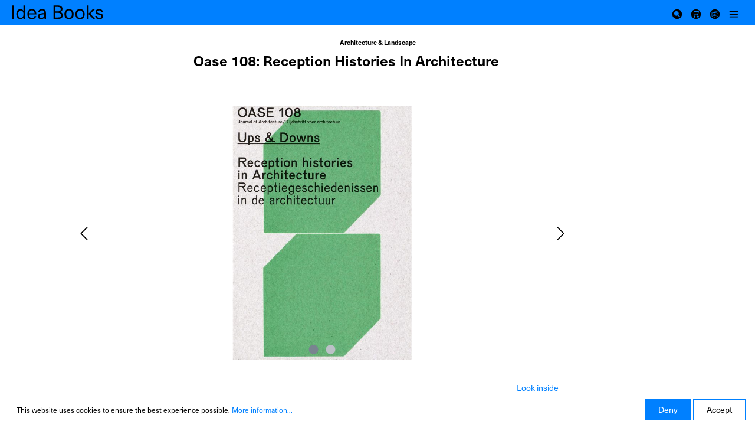

--- FILE ---
content_type: text/html; charset=UTF-8
request_url: https://www.ideabooks.nl/9789462086173-oase-108-reception-histories-in-architecture
body_size: 14845
content:

<!DOCTYPE html>

<html lang="en-GB"
      itemscope="itemscope"
      itemtype="https://schema.org/WebPage">

                        
    <head>
                                            <meta charset="utf-8">
            
                            <meta name="viewport"
                      content="width=device-width, initial-scale=1, shrink-to-fit=no">
            
                            <meta name="author"
                      content=""/>
                <meta name="robots"
                      content="index,follow"/>
                <meta name="revisit-after"
                      content="15 days"/>
                <meta name="keywords"
                      content=""/>
                <meta name="description"
                      content="The history of architecture can not only be read as an accumulation of buildings and designs, but also as a pendulum movement between the appreciatio…"/>
            
                <meta property="og:type"
          content="product"/>
    <meta property="og:site_name"
          content="Idea Books"/>
    <meta property="og:url"
          content="https://www.ideabooks.nl/9789462086173-oase-108-reception-histories-in-architecture"/>
    <meta property="og:title"
          content="Oase 108: Reception Histories In Architecture - ISBN 9789462086173 - Nai010 Publishers - D. Peleman ; J. Engels Eds."/>

    <meta property="og:description"
          content="The history of architecture can not only be read as an accumulation of buildings and designs, but also as a pendulum movement between the appreciatio…"/>
    <meta property="og:image"
          content="https://www.ideabooks.nl/media/40/45/0c/1639340632/21164.oase108.9789462086173.jpg.jpg"/>

            <meta property="product:brand"
              content="Nai010 Publishers"/>
        <meta property="product:price"
          content="US$24.95"/>
    <meta property="product:product_link"
          content="https://www.ideabooks.nl/9789462086173-oase-108-reception-histories-in-architecture"/>

    <meta name="twitter:card"
          content="product"/>
    <meta name="twitter:site"
          content="Idea Books"/>
    <meta name="twitter:title"
          content="Oase 108: Reception Histories In Architecture - ISBN 9789462086173 - Nai010 Publishers - D. Peleman ; J. Engels Eds."/>
    <meta name="twitter:description"
          content="The history of architecture can not only be read as an accumulation of buildings and designs, but also as a pendulum movement between the appreciatio…"/>
    <meta name="twitter:image"
          content="https://www.ideabooks.nl/media/40/45/0c/1639340632/21164.oase108.9789462086173.jpg.jpg"/>

                                <meta itemprop="copyrightHolder"
                      content="Idea Books"/>
                <meta itemprop="copyrightYear"
                      content=""/>
                <meta itemprop="isFamilyFriendly"
                      content="false"/>
                <meta itemprop="image"
                      content="https://www.ideabooks.nl/media/02/fa/f8/1634049940/logo.svg"/>
            

    
                                                

                    <link rel="shortcut icon"
                  href="https://www.ideabooks.nl/media/d4/4f/d4/1640866907/favicon.ico">
        
                    <link rel="apple-touch-icon"
                  sizes="180x180"
                  href="">
        
                    <link rel="icon"
                  sizes="192x192"
                  href="">
            <meta name="theme-color"
                  content="#0080ff"/>
        
            
    
    <link rel="canonical" href="https://www.ideabooks.nl/9789462086173-oase-108-reception-histories-in-architecture" />

            
                <title itemprop="name">
                Oase 108: Reception Histories In Architecture            </title>
        

                                                                    <link rel="stylesheet" href="https://use.typekit.net/esf1qcd.css" type="text/css" />
                                    <link rel="stylesheet"
                      href="https://www.ideabooks.nl/theme/b05b1a212f147a64b34ecadcff319501/css/all.css?1726929092427172">
                                    
                        <script>
        window.features = {"FEATURE_NEXT_1797":false,"FEATURE_NEXT_7453":false,"FEATURE_NEXT_8172":false,"FEATURE_NEXT_12009":false,"FEATURE_NEXT_10549":false,"FEATURE_NEXT_10078":false,"FEATURE_NEXT_10539":false,"FEATURE_NEXT_12092":false,"FEATURE_NEXT_11253":false,"FEATURE_NEXT_10550":false,"FEATURE_NEXT_12016":false,"FEATURE_NEXT_11917":false,"FEATURE_NEXT_10553":false,"FEATURE_NEXT_12108":false,"FEATURE_NEXT_10552":false,"FEATURE_NEXT_12553":false,"FEATURE_NEXT_12608":false,"FEATURE_NEXT_7365":false,"FEATURE_NEXT_12289":false,"FEATURE_NEXT_12032":false,"FEATURE_NEXT_12942":false,"FEATURE_NEXT_12957":false,"FEATURE_NEXT_9831":false,"FEATURE_NEXT_12429":false};
    </script>
        
                                        
        <!-- Google tag (gtag.js) -->
        <script async src="https://www.googletagmanager.com/gtag/js?id=G-0R7CE7DY1E"></script>
        <script>
                            window.dataLayer = window.dataLayer || [];
                function gtag(){dataLayer.push(arguments);}
                gtag('js', new Date());

                gtag('config', 'G-0R7CE7DY1E');
                    </script>
                </head>

            <div class="bs-canvas-overlay bg-dark position-fixed w-100 h-100"></div>

                <body class="is-ctl-product is-act-index is-tanmar-infinite-scrolling ">

                        <noscript class="noscript-main">
                
    <div role="alert"
         class="alert alert-info alert-has-icon">
                                                            
                
                
    <span
        class="icon icon-info">
            <svg xmlns="http://www.w3.org/2000/svg" width="24" height="24" viewBox="0 0 24 24">
  <path fill="#758CA3" fill-rule="evenodd" d="M12,7 C12.5522847,7 13,7.44771525 13,8 C13,8.55228475 12.5522847,9 12,9 C11.4477153,9 11,8.55228475 11,8 C11,7.44771525 11.4477153,7 12,7 Z M13,16 C13,16.5522847 12.5522847,17 12,17 C11.4477153,17 11,16.5522847 11,16 L11,11 C11,10.4477153 11.4477153,10 12,10 C12.5522847,10 13,10.4477153 13,11 L13,16 Z M24,12 C24,18.627417 18.627417,24 12,24 C5.372583,24 6.14069502e-15,18.627417 5.32907052e-15,12 C-8.11624501e-16,5.372583 5.372583,4.77015075e-15 12,3.55271368e-15 C18.627417,5.58919772e-16 24,5.372583 24,12 Z M12,2 C6.4771525,2 2,6.4771525 2,12 C2,17.5228475 6.4771525,22 12,22 C17.5228475,22 22,17.5228475 22,12 C22,6.4771525 17.5228475,2 12,2 Z"/>
</svg>

    </span>
                                    
                    <div class="alert-content-container">
                                                    
                                    <div class="alert-content">
                                                    To be able to use the full range of Shopware 6, we recommend activating Javascript in your browser.
                                            </div>
                
                                                                </div>
            </div>
            </noscript>
        
                                <header class="header-main">
                                                        <div class="container">
                                
            <div class="row no-gutters align-items-center header-row">
                                            <div class="col-6 col-lg-auto header-logo-col mr-auto">
                        <div class="header-logo-main">
                    <a class="header-logo-main-link"
               href="/"
               title="Go to homepage">
                                    <picture>
                                                                                
                                                                            
                                                <img src="https://www.ideabooks.nl/media/02/fa/f8/1634049940/logo.svg"
                 alt="Go to homepage"
                 class="img-fluid header-logo-main-img"/>
                                </picture>
                            </a>
            </div>
                </div>
            
                                    
                            <div class="col-6 order-1 col-sm-auto order-sm-2 header-actions-col justify-content-end d-flex">
                    <div class="row no-gutters">
                                    <div class="col-12 order-1 col-sm-auto order-sm-2 header-actions-col">
                    <div class="row no-gutters">
                                
                                    <div class="col-auto d-none">
            <div class="search-toggle">
                <button class="btn header-actions-btn search-toggle-btn js-search-toggle-btn collapsed"
                        type="button"
                        data-toggle="collapse"
                        data-target="#searchCollapse"
                        aria-expanded="false"
                        aria-controls="searchCollapse"
                        aria-label="Search">
                        
                
                
    <span
        class="icon icon-search">
            <svg xmlns="http://www.w3.org/2000/svg" width="24" height="24" viewBox="0 0 24 24">
  <path fill="#758CA3" fill-rule="evenodd" d="M10.0943561,16.3198574 L4.70710678,21.7071068 C4.31658249,22.0976311 3.68341751,22.0976311 3.29289322,21.7071068 C2.90236893,21.3165825 2.90236893,20.6834175 3.29289322,20.2928932 L8.68014258,14.9056439 C7.62708161,13.5509601 7,11.8487115 7,10 C7,5.581722 10.581722,2 15,2 C19.418278,2 23,5.581722 23,10 C23,14.418278 19.418278,18 15,18 C13.1512885,18 11.4490399,17.3729184 10.0943561,16.3198574 Z M15,16 C18.3137085,16 21,13.3137085 21,10 C21,6.6862915 18.3137085,4 15,4 C11.6862915,4 9,6.6862915 9,10 C9,13.3137085 11.6862915,16 15,16 Z"/>
</svg>

    </span>
                </button>
            </div>
        </div>
    
                        
                                            <div>
                                    </div>
    
                                         
                <div>
            <span class="btn header-actions-btn" data-toggle="canvas" href="#bs-canvas-left" data-target="#bs-canvas-left" aria-expanded="false" aria-controls="bs-canvas-left">
                <span class="icon icon-search">
                    <svg version="1.1" id="Ebene_1" xmlns="http://www.w3.org/2000/svg" xmlns:xlink="http://www.w3.org/1999/xlink" x="0px" y="0px" viewBox="0 0 24 24" xml:space="preserve">
                        <g fill="#000000">
                            <path d="M12,3 C16.9705627,3 21,7.02943725 21,12 C21,16.9705627 16.9705627,21 12,21 C7.02943725,21 3,16.9705627 3,12 C3,7.02943725 7.02943725,3 12,3 Z M10.7142857,6.42857143 C8.34735107,6.42857143 6.42857143,8.34735107 6.42857143,10.7142857 C6.42857143,13.0812204 8.34735107,15 10.7142857,15 C11.5879201,15 12.4005003,14.7385961 13.0780774,14.2897374 L13.0780774,14.2897374 L16.1081942,17.3203772 L16.1889433,17.3916818 C16.5251929,17.6531317 17.011391,17.6293635 17.3203772,17.3203772 C17.6551123,16.9856421 17.6551123,16.4429293 17.3203772,16.1081942 L17.3203772,16.1081942 L14.2897374,13.0780774 C14.7385961,12.4005003 15,11.5879201 15,10.7142857 C15,8.34735107 13.0812204,6.42857143 10.7142857,6.42857143 Z"></path>
                        </g>
                    </svg>
                </span>
            </span>
                    </div>


        <div>
            <div class="header-cart"
                 data-offcanvas-cart="true">
                <a class="btn header-cart-btn header-actions-btn d-flex flex-column"
                   href="/checkout/cart"
                   data-cart-widget="true"
                   title="Shopping cart"
                   aria-label="Shopping cart">
                        <span class="header-cart-icon">
                <span class="icon icon-cart">
        <svg version="1.1" id="Ebene_1" xmlns="http://www.w3.org/2000/svg" xmlns:xlink="http://www.w3.org/1999/xlink" x="0px" y="0px" viewBox="0 0 24 24" xml:space="preserve">
            <g  fill="#000000" id="Combined-Shape">
                <path d="M12,3 C16.9705627,3 21,7.02943725 21,12 C21,16.9705627 16.9705627,21 12,21 C7.02943725,21 3,16.9705627 3,12 C3,7.02943725 7.02943725,3 12,3 Z M9.3,14.7 C8.30588745,14.7 7.5,15.5058875 7.5,16.5 C7.5,17.4941125 8.30588745,18.3 9.3,18.3 C10.2941125,18.3 11.1,17.4941125 11.1,16.5 C11.1,15.5058875 10.2941125,14.7 9.3,14.7 Z M15.6,14.7 C14.6058875,14.7 13.8,15.5058875 13.8,16.5 C13.8,17.4941125 14.6058875,18.3 15.6,18.3 C16.5941125,18.3 17.4,17.4941125 17.4,16.5 C17.4,15.5058875 16.5941125,14.7 15.6,14.7 Z M16.7808053,6.6 L8.11872035,6.6 C7.77701054,6.6 7.5,6.89304998 7.5,7.25454545 L7.5,13.1454545 C7.5,13.50695 7.77701054,13.8 8.11872035,13.8 L14.9246443,13.8 C15.1909603,13.8 15.4273974,13.6197185 15.5116139,13.35244 L17.367775,7.4615309 C17.5013219,7.03769235 17.2031177,6.6 16.7808053,6.6 Z M15.9220215,7.90909091 L14.4785469,12.4909091 L8.73744071,12.4909091 L8.73744071,7.90909091 L15.9220215,7.90909091 Z"></path>
            </g>
        </svg>
        </span>
    </span>
        <span class="header-cart-total">
        US$0.00
    </span>
                </a>
            </div>
        </div>

                <div class="col-3">
            <button class="btn header-trade-btn header-actions-btn"
                    type="button"
                    data-toggle="canvas"
                    data-target="#bs-canvas-right-trade-menu"
                    aria-expanded="false"
                    aria-controls="bs-canvas-right-trade-menu">
                <span class="icon icon-stack">
                    <svg version="1.1" xmlns="http://www.w3.org/2000/svg" xmlns:xlink="http://www.w3.org/1999/xlink" x="0px" y="0px" viewBox="0 0 24 24" xml:space="preserve">
                        <g stroke="none" stroke-width="1" fill="#000000" fill-rule="evenodd">
                            <path d="M12,3 C16.9705627,3 21,7.02943725 21,12 C21,16.9705627 16.9705627,21 12,21 C7.02943725,21 3,16.9705627 3,12 C3,7.02943725 7.02943725,3 12,3 Z M14.46825,7.07908502 C13.2499688,6.84198207 12.0864375,7.18986088 10.912125,7.44123687 C9.842625,7.67013815 8.7819375,7.97317404 7.70446875,8.12687554 C6.83053125,8.2516049 6.26315625,8.685335 6,9.63395982 L6,9.63395982 L6,10.0600208 C6.15825,10.4131189 6.3165,10.7663235 6.484875,11.1420027 C6.33825,11.4268245 6.169125,11.7553176 6,12.0838106 L6,12.0838106 L6,12.8294173 C6.1635,13.1378855 6.327,13.4463537 6.494625,13.762704 C6.34125,14.0348504 6.170625,14.3374603 6,14.6401766 L6,14.6401766 L6,15.4922986 C6.28959375,16.2531371 6.82884375,16.6223189 7.5125625,16.8392905 C8.443125,17.1344442 9.36065625,17.4857315 10.2754687,17.8406403 C10.7669062,18.0313026 11.2429687,18.0475995 11.7452812,17.9071059 C12.7752188,17.6191951 13.8115313,17.3608957 14.8453125,17.09056 C15.7851562,16.8447228 16.725,16.5988856 17.6601562,16.3544331 C17.577375,15.6210756 17.48025,15.5354373 16.921125,15.679872 C15.2934375,16.1002877 13.6681875,16.5332722 12.0377812,16.9393083 C11.6462813,17.0368763 11.2064063,17.1849325 10.8435,17.0754348 C9.60975,16.7034835 8.39428125,16.2470657 7.18546875,15.7774399 C6.82565625,15.6376919 6.67125,15.250296 6.805125,14.8152877 C6.93384375,14.3965762 7.218375,14.2059139 7.61428125,14.2775987 C7.736625,14.2997539 7.856625,14.3447033 7.9753125,14.3874159 C8.77828125,14.6767113 9.57178125,15.0072282 10.38675,15.2423073 C10.779,15.3554265 11.225625,15.3751318 11.6226562,15.288961 C12.2122969,15.1609297 12.7989844,15.0151369 13.3846406,14.8632861 L15.1404375,14.4012629 C15.9848437,14.1816285 16.8275625,13.9536858 17.6657813,13.7308559 C17.5686563,13.0076174 17.4580312,12.9146295 16.8924375,13.0605554 C15.1126875,13.5200622 13.3366875,13.9985287 11.5525313,14.4347087 C11.2311562,14.5133169 10.8586875,14.5046892 10.5437813,14.401902 C9.49509375,14.059775 8.4601875,13.6620471 7.4233125,13.274225 C6.8926875,13.0757871 6.66740625,12.6832784 6.79209375,12.2231325 C6.92671875,11.7259193 7.3156875,11.5412219 7.8615,11.7332689 C8.680875,12.0216057 9.5019375,12.3050428 10.31325,12.6206475 C10.8045,12.8117358 11.2809375,12.8271805 11.782875,12.6874325 C12.8130938,12.4003739 13.8493125,12.1413288 14.8830938,11.8708866 C15.8222812,11.6251559 16.761375,11.3795318 17.6955,11.1351858 C17.6175,10.403639 17.5154062,10.3144858 16.953375,10.4597726 C15.2039062,10.9118233 13.4578125,11.3811295 11.7034688,11.8074035 C11.3495625,11.8933613 10.9433438,11.9104038 10.5995625,11.8020778 C9.53325,11.4661287 8.48353125,11.0612642 7.431375,10.669075 C6.916125,10.4771345 6.7055625,10.0696072 6.8386875,9.58709311 C6.96778125,9.11917162 7.35984375,8.93351554 7.8796875,9.12194101 C8.51859375,9.35350517 9.1395,9.6694294 9.790875,9.82994789 C10.3575937,9.96958938 10.9783125,10.082389 11.5364062,9.96650044 C13.6993125,9.51721911 15.84675,8.97186103 18,8.46229207 L18,8.46229207 L18,8.14274631 C17.9314688,7.68270695 17.6521875,7.5797067 17.28675,7.53060317 C16.3446562,7.40395654 15.403125,7.26101307 14.46825,7.07908502 Z"></path>
                        </g>
                    </svg>
                </span>
            </button>
        </div>

                <div class="col-3">
            <button class="btn nav-main-toggle-btn header-actions-btn"
                    type="button"
                    data-toggle="canvas"
                    data-target="#bs-canvas-right"
                    aria-expanded="false"
                    aria-controls="bs-canvas-right">
                                <span class="icon icon-stack">
                    <svg version="1.1" xmlns="http://www.w3.org/2000/svg" xmlns:xlink="http://www.w3.org/1999/xlink" x="0px" y="0px" viewBox="0 0 24 24" xml:space="preserve">
                        <g fill="#000000" id="color">
                            <path d="M19,16 C19.5522847,16 20,16.4477153 20,17 C20,17.5522847 19.5522847,18 19,18 L5,18 C4.44771525,18 4,17.5522847 4,17 C4,16.4477153 4.44771525,16 5,16 L19,16 Z M19,11 C19.5522847,11 20,11.4477153 20,12 C20,12.5522847 19.5522847,13 19,13 L5,13 C4.44771525,13 4,12.5522847 4,12 C4,11.4477153 4.44771525,11 5,11 L19,11 Z M19,6 C19.5522847,6 20,6.44771525 20,7 C20,7.55228475 19.5522847,8 19,8 L5,8 C4.44771525,8 4,7.55228475 4,7 C4,6.44771525 4.44771525,6 5,6 L19,6 Z"></path>
                        </g>
                    </svg>
                </span>
                            </button>
        </div>
                        </div>
                </div>
            
                    </div>
                </div>
                    </div>
                        </div>
                
                            </header>
        
                        <div id="bs-canvas-right" class="bs-canvas bs-canvas-right bg-light">
        
                    
    <div class="main-navigation"
         id="mainNavigation"
         data-flyout-menu="true">
                                            <nav class="nav main-navigation-menu"
                        itemscope="itemscope"
                        itemtype="http://schema.org/SiteNavigationElement">
                                                                            
                                                                                                                                                    
                                                                        <a class="nav-link main-navigation-link"
                                           href="https://www.ideabooks.nl/News/"
                                           itemprop="url" title="News">
                                            <div class="main-navigation-link-text">
                                                <span itemprop="name">News</span>
                                            </div>
                                        </a>

                                                                                                                                                                                                    
                                                                        <a class="nav-link main-navigation-link"
                                           href="https://www.ideabooks.nl/About-Idea-Books/"
                                           itemprop="url" title="About Idea Books">
                                            <div class="main-navigation-link-text">
                                                <span itemprop="name">About Idea Books</span>
                                            </div>
                                        </a>

                                                                                                                                                                                                    
                                                                        <a class="nav-link main-navigation-link"
                                           href="https://www.ideabooks.nl/Publishers/"
                                           itemprop="url" title="Publishers">
                                            <div class="main-navigation-link-text">
                                                <span itemprop="name">Publishers</span>
                                            </div>
                                        </a>

                                                                                                                                                                                                    
                                                                        <a class="nav-link main-navigation-link"
                                           href="https://www.ideabooks.nl/Representatives/"
                                           itemprop="url" title="Representatives">
                                            <div class="main-navigation-link-text">
                                                <span itemprop="name">Representatives</span>
                                            </div>
                                        </a>

                                                                                                                                                                                                    
                                                                        <a class="nav-link main-navigation-link"
                                           href="https://www.ideabooks.nl/Catalogue-pdf/"
                                           itemprop="url" title="Catalogue pdf">
                                            <div class="main-navigation-link-text">
                                                <span itemprop="name">Catalogue pdf</span>
                                            </div>
                                        </a>

                                                                                                                                                                                                    
                                                                        <a class="nav-link main-navigation-link"
                                           href="https://www.ideabooks.nl/Newsletter/"
                                           itemprop="url" title="Newsletter">
                                            <div class="main-navigation-link-text">
                                                <span itemprop="name">Newsletter</span>
                                            </div>
                                        </a>

                                                                                                                                                                                                    
                                                                        <a class="nav-link main-navigation-link"
                                           href="https://www.ideabooks.nl/Contact/"
                                           itemprop="url" title="Contact">
                                            <div class="main-navigation-link-text">
                                                <span itemprop="name">Contact</span>
                                            </div>
                                        </a>

                                                                                                                                                </nav>
                        
    </div>
            </div>
                            <div id="bs-canvas-right-trade-menu" class="bs-canvas bs-canvas-right-trade-menu bg-light">
                    <div aria-labelledby="tradeWidget">
                <div class="main-navigation" id="tradeNavigation" data-flyout-menu="true">
    <nav class="nav main-navigation-menu" itemscope="itemscope" itemtype="http://schema.org/SiteNavigationElement">
        <a class="nav-link main-navigation-link" href="/Trade-Login/" itemprop="url" title="Trade Login">
            <div class="main-navigation-link-text">
                <span itemprop="name">Trade login</span>
            </div>
        </a>
  </nav>
</div>
            </div>
            </div>
        
                                    <div class="d-none js-navigation-offcanvas-initial-content">
                                            
        
            <button class="btn btn-light btn-block offcanvas-close js-offcanvas-close sticky-top">
                                
                
                
    <span
        class="icon icon-x icon-sm">
            <svg xmlns="http://www.w3.org/2000/svg" width="24" height="24" viewBox="0 0 24 24">
  <path fill="#758CA3" fill-rule="evenodd" d="M10.5857864,12 L3.29289322,4.70710678 C2.90236893,4.31658249 2.90236893,3.68341751 3.29289322,3.29289322 C3.68341751,2.90236893 4.31658249,2.90236893 4.70710678,3.29289322 L12,10.5857864 L19.2928932,3.29289322 C19.6834175,2.90236893 20.3165825,2.90236893 20.7071068,3.29289322 C21.0976311,3.68341751 21.0976311,4.31658249 20.7071068,4.70710678 L13.4142136,12 L20.7071068,19.2928932 C21.0976311,19.6834175 21.0976311,20.3165825 20.7071068,20.7071068 C20.3165825,21.0976311 19.6834175,21.0976311 19.2928932,20.7071068 L12,13.4142136 L4.70710678,20.7071068 C4.31658249,21.0976311 3.68341751,21.0976311 3.29289322,20.7071068 C2.90236893,20.3165825 2.90236893,19.6834175 3.29289322,19.2928932 L10.5857864,12 Z"/>
</svg>

    </span>
            
                            Close menu
                    </button>
    
            <div class="offcanvas-content-container">
                    
    
    <div class="navigation-offcanvas-container js-navigation-offcanvas">
        <div class="navigation-offcanvas-overlay-content js-navigation-offcanvas-overlay-content">
                                <div class="navigation-offcanvas-headline">
                    Categories
            </div>
            
            <ul class="list-unstyled navigation-offcanvas-list">
                
                                                        
<li class="navigation-offcanvas-list-item">
            <a class="navigation-offcanvas-link nav-item nav-link"
           href="https://www.ideabooks.nl/New/"
                       itemprop="url"
           title="New">
                            <span itemprop="name">New</span>
                                    </a>
    </li>
                                        
<li class="navigation-offcanvas-list-item">
            <a class="navigation-offcanvas-link nav-item nav-link"
           href="https://www.ideabooks.nl/Forthcoming/"
                       itemprop="url"
           title="Forthcoming">
                            <span itemprop="name">Forthcoming</span>
                                    </a>
    </li>
                                        
<li class="navigation-offcanvas-list-item">
            <a class="navigation-offcanvas-link nav-item nav-link"
           href="https://www.ideabooks.nl/Art/"
                       itemprop="url"
           title="Art">
                            <span itemprop="name">Art</span>
                                    </a>
    </li>
                                        
<li class="navigation-offcanvas-list-item">
            <a class="navigation-offcanvas-link nav-item nav-link"
           href="https://www.ideabooks.nl/Architecture-Landscape/"
                       itemprop="url"
           title="Architecture &amp; Landscape">
                            <span itemprop="name">Architecture &amp; Landscape</span>
                                    </a>
    </li>
                                        
<li class="navigation-offcanvas-list-item">
            <a class="navigation-offcanvas-link nav-item nav-link"
           href="https://www.ideabooks.nl/Photography/"
                       itemprop="url"
           title="Photography">
                            <span itemprop="name">Photography</span>
                                    </a>
    </li>
                                        
<li class="navigation-offcanvas-list-item">
            <a class="navigation-offcanvas-link nav-item nav-link"
           href="https://www.ideabooks.nl/Fashion-Textiles/"
                       itemprop="url"
           title="Fashion &amp; Textiles">
                            <span itemprop="name">Fashion &amp; Textiles</span>
                                    </a>
    </li>
                                        
<li class="navigation-offcanvas-list-item">
            <a class="navigation-offcanvas-link nav-item nav-link"
           href="https://www.ideabooks.nl/Graphic-Design-Typography/"
                       itemprop="url"
           title="Graphic Design &amp; Typography">
                            <span itemprop="name">Graphic Design &amp; Typography</span>
                                    </a>
    </li>
                                        
<li class="navigation-offcanvas-list-item">
            <a class="navigation-offcanvas-link nav-item nav-link"
           href="https://www.ideabooks.nl/Furniture-Product-Design/"
                       itemprop="url"
           title="Furniture &amp; Product Design">
                            <span itemprop="name">Furniture &amp; Product Design</span>
                                    </a>
    </li>
                                        
<li class="navigation-offcanvas-list-item">
            <a class="navigation-offcanvas-link nav-item nav-link"
           href="https://www.ideabooks.nl/Performing-Arts/"
                       itemprop="url"
           title="Performing Arts">
                            <span itemprop="name">Performing Arts</span>
                                    </a>
    </li>
                                        
<li class="navigation-offcanvas-list-item">
            <a class="navigation-offcanvas-link nav-item nav-link"
           href="https://www.ideabooks.nl/Popular-Culture/"
                       itemprop="url"
           title="Popular Culture">
                            <span itemprop="name">Popular Culture</span>
                                    </a>
    </li>
                                        
<li class="navigation-offcanvas-list-item">
            <a class="navigation-offcanvas-link nav-item nav-link"
           href="https://www.ideabooks.nl/Decorative-Arts-Craft/"
                       itemprop="url"
           title="Decorative Arts &amp; Craft">
                            <span itemprop="name">Decorative Arts &amp; Craft</span>
                                    </a>
    </li>
                                        
<li class="navigation-offcanvas-list-item">
            <a class="navigation-offcanvas-link nav-item nav-link"
           href="https://www.ideabooks.nl/Gift/"
                       itemprop="url"
           title="Gift">
                            <span itemprop="name">Gift</span>
                                    </a>
    </li>
                                        
<li class="navigation-offcanvas-list-item">
            <a class="navigation-offcanvas-link nav-item nav-link"
           href="https://www.ideabooks.nl/Essays-Literature/"
                       itemprop="url"
           title="Essays &amp; Literature">
                            <span itemprop="name">Essays &amp; Literature</span>
                                    </a>
    </li>
                                        
<li class="navigation-offcanvas-list-item">
            <a class="navigation-offcanvas-link nav-item nav-link"
           href="https://www.ideabooks.nl/Nature-Ecology/"
                       itemprop="url"
           title="Nature &amp; Ecology">
                            <span itemprop="name">Nature &amp; Ecology</span>
                                    </a>
    </li>
                                        
<li class="navigation-offcanvas-list-item">
            <a class="navigation-offcanvas-link nav-item nav-link js-navigation-offcanvas-link"
           href="https://www.ideabooks.nl/Magazines/"
                            data-href="/widgets/menu/offcanvas?navigationId=ed86f1986f3b4d3f900bc1f1aab3f2c2"
                       itemprop="url"
           title="Magazines">
                            <span itemprop="name">Magazines</span>
                                                            <span
                            class="navigation-offcanvas-link-icon js-navigation-offcanvas-loading-icon">
                                
    
                
    <span
        class="icon icon-arrow-medium-right icon-sm">
            <svg xmlns="http://www.w3.org/2000/svg" xmlns:xlink="http://www.w3.org/1999/xlink" width="16" height="16" viewBox="0 0 16 16">
  <defs>
    <path id="icons-small-arrow-medium-right-a" d="M4.70710678,5.29289322 C4.31658249,4.90236893 3.68341751,4.90236893 3.29289322,5.29289322 C2.90236893,5.68341751 2.90236893,6.31658249 3.29289322,6.70710678 L7.29289322,10.7071068 C7.68341751,11.0976311 8.31658249,11.0976311 8.70710678,10.7071068 L12.7071068,6.70710678 C13.0976311,6.31658249 13.0976311,5.68341751 12.7071068,5.29289322 C12.3165825,4.90236893 11.6834175,4.90236893 11.2928932,5.29289322 L8,8.58578644 L4.70710678,5.29289322 Z"/>
  </defs>
  <use fill="#758CA3" fill-rule="evenodd" transform="rotate(-90 8 8)" xlink:href="#icons-small-arrow-medium-right-a"/>
</svg>

    </span>
                        </span>
                                                        </a>
    </li>
                                        
<li class="navigation-offcanvas-list-item">
            <a class="navigation-offcanvas-link nav-item nav-link"
           href="https://www.ideabooks.nl/Multimedia/"
                       itemprop="url"
           title="Multimedia">
                            <span itemprop="name">Multimedia</span>
                                    </a>
    </li>
                            </ul>
        </div>
    </div>
        </div>
                                        </div>
                    
        
                        <main class="content-main">
                    <div id="bs-canvas-left" class="bs-canvas bs-canvas-left bg-light">
        
                                <div class="header-search-col">                    <div class="collapse show"
         id="searchCollapse">
        <div class="header-search">
            <form action="/search"
                  method="get"
                  data-search-form="true"
                  data-url="/suggest?search="
                  class="header-search-form"
                  id="header-search-form-id">                                    <div class="input-group">
                                                    <input type="search"
                                   name="search"
                                   class="form-control header-search-input"
                                   autocomplete="off"
                                   autocapitalize="off"
                                   placeholder="Search all categories..."
                                   aria-label="Search all categories..."
                                   value=""
                            >
                        
                                                    <div class="input-group-append">
                                <button type="submit"
                                        class="btn header-search-btn"
                                        aria-label="Search">
                                    <span class="header-search-icon">
                                            
                
                
    <span
        class="icon icon-search">
            <svg xmlns="http://www.w3.org/2000/svg" width="24" height="24" viewBox="0 0 24 24">
  <path fill="#758CA3" fill-rule="evenodd" d="M10.0943561,16.3198574 L4.70710678,21.7071068 C4.31658249,22.0976311 3.68341751,22.0976311 3.29289322,21.7071068 C2.90236893,21.3165825 2.90236893,20.6834175 3.29289322,20.2928932 L8.68014258,14.9056439 C7.62708161,13.5509601 7,11.8487115 7,10 C7,5.581722 10.581722,2 15,2 C19.418278,2 23,5.581722 23,10 C23,14.418278 19.418278,18 15,18 C13.1512885,18 11.4490399,17.3729184 10.0943561,16.3198574 Z M15,16 C18.3137085,16 21,13.3137085 21,10 C21,6.6862915 18.3137085,4 15,4 C11.6862915,4 9,6.6862915 9,10 C9,13.3137085 11.6862915,16 15,16 Z"/>
</svg>

    </span>
                                    </span>
                                </button>
                            </div>
                                            </div>
                            </form>
        </div>
    </div>
            </div>
        
                        <div class="category-navigation-box">
                
                
            <ul class="category-navigation level-0">
            
                                    <li class="category-navigation-entry">                        
                                                                                                <!--<button type="button" class="bs-canvas-close float-right close" aria-label="Close menu" aria-expanded="false" title="Close menu" alt="Close menu"><span aria-hidden="true">&times;</span></button>-->
                                                                <a class="category-navigation-link"
                                   href="https://www.ideabooks.nl/New/">
                                                                            New
                                                                    </a>
                                                                        </li>
                                                
                                    <li class="category-navigation-entry">                        
                                                                                            <a class="category-navigation-link"
                                   href="https://www.ideabooks.nl/Forthcoming/">
                                                                            Forthcoming
                                                                    </a>
                                                                        </li>
                                                
                                    <li class="category-navigation-entry">                        
                                                                                            <a class="category-navigation-link"
                                   href="https://www.ideabooks.nl/Art/">
                                                                            Art
                                                                    </a>
                                                                        </li>
                                                
                                    <li class="category-navigation-entry">                        
                                                                                            <a class="category-navigation-link"
                                   href="https://www.ideabooks.nl/Architecture-Landscape/">
                                                                            Architecture &amp; Landscape
                                                                    </a>
                                                                        </li>
                                                
                                    <li class="category-navigation-entry">                        
                                                                                            <a class="category-navigation-link"
                                   href="https://www.ideabooks.nl/Photography/">
                                                                            Photography
                                                                    </a>
                                                                        </li>
                                                
                                    <li class="category-navigation-entry">                        
                                                                                            <a class="category-navigation-link"
                                   href="https://www.ideabooks.nl/Fashion-Textiles/">
                                                                            Fashion &amp; Textiles
                                                                    </a>
                                                                        </li>
                                                
                                    <li class="category-navigation-entry">                        
                                                                                            <a class="category-navigation-link"
                                   href="https://www.ideabooks.nl/Graphic-Design-Typography/">
                                                                            Graphic Design &amp; Typography
                                                                    </a>
                                                                        </li>
                                                
                                    <li class="category-navigation-entry">                        
                                                                                            <a class="category-navigation-link"
                                   href="https://www.ideabooks.nl/Furniture-Product-Design/">
                                                                            Furniture &amp; Product Design
                                                                    </a>
                                                                        </li>
                                                
                                    <li class="category-navigation-entry">                        
                                                                                            <a class="category-navigation-link"
                                   href="https://www.ideabooks.nl/Performing-Arts/">
                                                                            Performing Arts
                                                                    </a>
                                                                        </li>
                                                
                                    <li class="category-navigation-entry">                        
                                                                                            <a class="category-navigation-link"
                                   href="https://www.ideabooks.nl/Popular-Culture/">
                                                                            Popular Culture
                                                                    </a>
                                                                        </li>
                                                
                                    <li class="category-navigation-entry">                        
                                                                                            <a class="category-navigation-link"
                                   href="https://www.ideabooks.nl/Decorative-Arts-Craft/">
                                                                            Decorative Arts &amp; Craft
                                                                    </a>
                                                                        </li>
                                                
                                    <li class="category-navigation-entry">                        
                                                                                            <a class="category-navigation-link"
                                   href="https://www.ideabooks.nl/Gift/">
                                                                            Gift
                                                                    </a>
                                                                        </li>
                                                
                                    <li class="category-navigation-entry">                        
                                                                                            <a class="category-navigation-link"
                                   href="https://www.ideabooks.nl/Essays-Literature/">
                                                                            Essays &amp; Literature
                                                                    </a>
                                                                        </li>
                                                
                                    <li class="category-navigation-entry">                        
                                                                                            <a class="category-navigation-link"
                                   href="https://www.ideabooks.nl/Nature-Ecology/">
                                                                            Nature &amp; Ecology
                                                                    </a>
                                                                        </li>
                                                
                                    <li class="category-navigation-entry">                        
                                                                                            <a class="category-navigation-link"
                                   href="https://www.ideabooks.nl/Magazines/">
                                                                            Magazines
                                                                    </a>
                                                                        </li>
                                                
                                    <li class="category-navigation-entry">                        
                                                                                            <a class="category-navigation-link"
                                   href="https://www.ideabooks.nl/Multimedia/">
                                                                            Multimedia
                                                                    </a>
                                                                        </li>
                                                        </ul>
            </div>

                        
    <div class="cms-element-sidebar-filter">
                    <button class="btn header-actions-btn filter-panel-wrapper-toggle"
                    type="button"
                    data-offcanvas-filter="true"
                    aria-haspopup="true"
                    aria-expanded="false"
                    aria-label="Menu">
                                        
                
                
    <span
        class="icon icon-sliders-horizontal">
            <?xml version="1.0" encoding="UTF-8"?>
<svg width="20px" height="20px" viewBox="0 0 20 20" version="1.1" xmlns="http://www.w3.org/2000/svg" xmlns:xlink="http://www.w3.org/1999/xlink">
    <!-- Generator: Sketch 59 (86127) - https://sketch.com -->
    <title>icons/default/action/sliders</title>
    <desc>Created with Sketch.</desc>
    <g id="Mobile-Filter-Elements" stroke="none" stroke-width="1" fill="none" fill-rule="evenodd">
        <g id="Productlistig" transform="translate(-156.000000, -444.000000)" fill="#4A545B">
            <g id="Components/-Forms-/-Button/-large/-secondary-/-normal" transform="translate(28.000000, 432.000000)">
                <g id="Group" transform="translate(128.000000, 12.000000)">
                    <g id="icons/default/action/sliders" transform="translate(10.000000, 10.000000) rotate(90.000000) translate(-10.000000, -10.000000) ">
                        <path d="M3.33333333,0 C3.79357062,0 4.16666667,0.373096042 4.16666667,0.833333333 L4.16666667,0.833333333 L4.16693817,4.3090174 C5.13778999,4.65229106 5.83333333,5.57825244 5.83333333,6.66666667 C5.83333333,7.7550809 5.13778999,8.68104228 4.16693817,9.02431593 L4.16666667,19.1666667 C4.16666667,19.626904 3.79357062,20 3.33333333,20 C2.87309604,20 2.5,19.626904 2.5,19.1666667 L2.5,19.1666667 L2.4997285,9.02431593 C1.52887668,8.68104228 0.833333333,7.7550809 0.833333333,6.66666667 C0.833333333,5.57825244 1.52887668,4.65229106 2.4997285,4.3090174 L2.5,0.833333333 C2.5,0.373096042 2.87309604,0 3.33333333,0 Z M10,0 C10.4602373,0 10.8333333,0.373096042 10.8333333,0.833333333 L10.8333333,0.833333333 L10.8346101,11.8093731 C11.8049368,12.1529303 12.5,13.0786281 12.5,14.1666667 C12.5,15.2547052 11.8049368,16.180403 10.8346101,16.5239602 L10.8333333,19.1666667 C10.8333333,19.626904 10.4602373,20 10,20 C9.53976271,20 9.16666667,19.626904 9.16666667,19.1666667 L9.16666667,19.1666667 L9.16639516,16.5243159 C8.19554335,16.1810423 7.5,15.2550809 7.5,14.1666667 C7.5,13.0782524 8.19554335,12.1522911 9.16639516,11.8090174 L9.16666667,0.833333333 C9.16666667,0.373096042 9.53976271,0 10,0 Z M16.6666667,0 C17.126904,0 17.5,0.373096042 17.5,0.833333333 L17.5,0.833333333 L17.5,4.16666667 C17.5,4.21410651 17.4960359,4.26062049 17.4884209,4.30589544 C18.4653492,4.64462278 19.1666667,5.57374399 19.1666667,6.66666667 C19.1666667,7.7550809 18.4711233,8.68104228 17.5002715,9.02431593 L17.5,19.1666667 C17.5,19.626904 17.126904,20 16.6666667,20 C16.2064294,20 15.8333333,19.626904 15.8333333,19.1666667 L15.8333333,19.1666667 L15.8330618,9.02431593 C14.86221,8.68104228 14.1666667,7.7550809 14.1666667,6.66666667 C14.1666667,5.57374399 14.8679841,4.64462278 15.8451404,4.30478169 C15.8372974,4.26062049 15.8333333,4.21410651 15.8333333,4.16666667 L15.8333333,4.16666667 L15.8333333,0.833333333 C15.8333333,0.373096042 16.2064294,0 16.6666667,0 Z M10,13.3333333 C9.53976271,13.3333333 9.16666667,13.7064294 9.16666667,14.1666667 C9.16666667,14.626904 9.53976271,15 10,15 C10.4602373,15 10.8333333,14.626904 10.8333333,14.1666667 C10.8333333,13.7064294 10.4602373,13.3333333 10,13.3333333 Z M3.33333333,5.83333333 C2.87309604,5.83333333 2.5,6.20642938 2.5,6.66666667 C2.5,7.12690396 2.87309604,7.5 3.33333333,7.5 C3.79357062,7.5 4.16666667,7.12690396 4.16666667,6.66666667 C4.16666667,6.20642938 3.79357062,5.83333333 3.33333333,5.83333333 Z M16.6666667,5.83333333 C16.2064294,5.83333333 15.8333333,6.20642938 15.8333333,6.66666667 C15.8333333,7.12690396 16.2064294,7.5 16.6666667,7.5 C17.126904,7.5 17.5,7.12690396 17.5,6.66666667 C17.5,6.20642938 17.126904,5.83333333 16.6666667,5.83333333 Z" id="Shape"></path>
                    </g>
                </g>
            </g>
        </g>
    </g>
</svg>

    </span>
                                Filter
            </button>
        
                    <div id="filter-panel-wrapper"
                 class="filter-panel-wrapper"
                 data-offcanvas-filter-content="true">
                            <div class="filter-panel-offcanvas-header">
            <h3 class="filter-panel-offcanvas-only">Filter</h3>

            <div class="filter-panel-offcanvas-only filter-panel-offcanvas-close js-offcanvas-close">
                    
                
                
    <span
        class="icon icon-x icon-md">
            <svg xmlns="http://www.w3.org/2000/svg" width="24" height="24" viewBox="0 0 24 24">
  <path fill="#758CA3" fill-rule="evenodd" d="M10.5857864,12 L3.29289322,4.70710678 C2.90236893,4.31658249 2.90236893,3.68341751 3.29289322,3.29289322 C3.68341751,2.90236893 4.31658249,2.90236893 4.70710678,3.29289322 L12,10.5857864 L19.2928932,3.29289322 C19.6834175,2.90236893 20.3165825,2.90236893 20.7071068,3.29289322 C21.0976311,3.68341751 21.0976311,4.31658249 20.7071068,4.70710678 L13.4142136,12 L20.7071068,19.2928932 C21.0976311,19.6834175 21.0976311,20.3165825 20.7071068,20.7071068 C20.3165825,21.0976311 19.6834175,21.0976311 19.2928932,20.7071068 L12,13.4142136 L4.70710678,20.7071068 C4.31658249,21.0976311 3.68341751,21.0976311 3.29289322,20.7071068 C2.90236893,20.3165825 2.90236893,19.6834175 3.29289322,19.2928932 L10.5857864,12 Z"/>
</svg>

    </span>
            </div>
        </div>
    
                <div class="filter-panel">
                            <div class="filter-panel-items-container">

                                                                                                                
                                    
            
                                            
                                            
                                                                
                                            
                                            
                                                            </div>
            
                            <div class="filter-panel-active-container">
                                    </div>
                    </div>
                 </div>
            </div>
    </div>
                                                        <div class="flashbags container">
                                            </div>
                
                
                                                        <div class="container">
                                                    <div class="container-main">
                                                                                                    
                                
    <div class="cms-section-sidebar cms-section-sidebar-mobile-hidden full-width row">

        
            <div id="bs-canvas-left" class="bs-canvas bs-canvas-left bg-light">
        
                                <div class="header-search-col">                    <div class="collapse show"
         id="searchCollapse">
        <div class="header-search">
            <form action="/search"
                  method="get"
                  data-search-form="true"
                  data-url="/suggest?search="
                  class="header-search-form"
                  id="header-search-form-id">                                    <div class="input-group">
                                                    <input type="search"
                                   name="search"
                                   class="form-control header-search-input"
                                   autocomplete="off"
                                   autocapitalize="off"
                                   placeholder="Search all categories..."
                                   aria-label="Search all categories..."
                                   value=""
                            >
                        
                                                    <div class="input-group-append">
                                <button type="submit"
                                        class="btn header-search-btn"
                                        aria-label="Search">
                                    <span class="header-search-icon">
                                            
                
                
    <span
        class="icon icon-search">
            <svg xmlns="http://www.w3.org/2000/svg" width="24" height="24" viewBox="0 0 24 24">
  <path fill="#758CA3" fill-rule="evenodd" d="M10.0943561,16.3198574 L4.70710678,21.7071068 C4.31658249,22.0976311 3.68341751,22.0976311 3.29289322,21.7071068 C2.90236893,21.3165825 2.90236893,20.6834175 3.29289322,20.2928932 L8.68014258,14.9056439 C7.62708161,13.5509601 7,11.8487115 7,10 C7,5.581722 10.581722,2 15,2 C19.418278,2 23,5.581722 23,10 C23,14.418278 19.418278,18 15,18 C13.1512885,18 11.4490399,17.3729184 10.0943561,16.3198574 Z M15,16 C18.3137085,16 21,13.3137085 21,10 C21,6.6862915 18.3137085,4 15,4 C11.6862915,4 9,6.6862915 9,10 C9,13.3137085 11.6862915,16 15,16 Z"/>
</svg>

    </span>
                                    </span>
                                </button>
                            </div>
                                            </div>
                            </form>
        </div>
    </div>
            </div>
        
                        <div class="category-navigation-box">
                
                
            <ul class="category-navigation level-0">
            
                                    <li class="category-navigation-entry">                        
                                                                                                <!--<button type="button" class="bs-canvas-close float-right close" aria-label="Close menu" aria-expanded="false" title="Close menu" alt="Close menu"><span aria-hidden="true">&times;</span></button>-->
                                                                <a class="category-navigation-link"
                                   href="https://www.ideabooks.nl/New/">
                                                                            New
                                                                    </a>
                                                                        </li>
                                                
                                    <li class="category-navigation-entry">                        
                                                                                            <a class="category-navigation-link"
                                   href="https://www.ideabooks.nl/Forthcoming/">
                                                                            Forthcoming
                                                                    </a>
                                                                        </li>
                                                
                                    <li class="category-navigation-entry">                        
                                                                                            <a class="category-navigation-link"
                                   href="https://www.ideabooks.nl/Art/">
                                                                            Art
                                                                    </a>
                                                                        </li>
                                                
                                    <li class="category-navigation-entry">                        
                                                                                            <a class="category-navigation-link"
                                   href="https://www.ideabooks.nl/Architecture-Landscape/">
                                                                            Architecture &amp; Landscape
                                                                    </a>
                                                                        </li>
                                                
                                    <li class="category-navigation-entry">                        
                                                                                            <a class="category-navigation-link"
                                   href="https://www.ideabooks.nl/Photography/">
                                                                            Photography
                                                                    </a>
                                                                        </li>
                                                
                                    <li class="category-navigation-entry">                        
                                                                                            <a class="category-navigation-link"
                                   href="https://www.ideabooks.nl/Fashion-Textiles/">
                                                                            Fashion &amp; Textiles
                                                                    </a>
                                                                        </li>
                                                
                                    <li class="category-navigation-entry">                        
                                                                                            <a class="category-navigation-link"
                                   href="https://www.ideabooks.nl/Graphic-Design-Typography/">
                                                                            Graphic Design &amp; Typography
                                                                    </a>
                                                                        </li>
                                                
                                    <li class="category-navigation-entry">                        
                                                                                            <a class="category-navigation-link"
                                   href="https://www.ideabooks.nl/Furniture-Product-Design/">
                                                                            Furniture &amp; Product Design
                                                                    </a>
                                                                        </li>
                                                
                                    <li class="category-navigation-entry">                        
                                                                                            <a class="category-navigation-link"
                                   href="https://www.ideabooks.nl/Performing-Arts/">
                                                                            Performing Arts
                                                                    </a>
                                                                        </li>
                                                
                                    <li class="category-navigation-entry">                        
                                                                                            <a class="category-navigation-link"
                                   href="https://www.ideabooks.nl/Popular-Culture/">
                                                                            Popular Culture
                                                                    </a>
                                                                        </li>
                                                
                                    <li class="category-navigation-entry">                        
                                                                                            <a class="category-navigation-link"
                                   href="https://www.ideabooks.nl/Decorative-Arts-Craft/">
                                                                            Decorative Arts &amp; Craft
                                                                    </a>
                                                                        </li>
                                                
                                    <li class="category-navigation-entry">                        
                                                                                            <a class="category-navigation-link"
                                   href="https://www.ideabooks.nl/Gift/">
                                                                            Gift
                                                                    </a>
                                                                        </li>
                                                
                                    <li class="category-navigation-entry">                        
                                                                                            <a class="category-navigation-link"
                                   href="https://www.ideabooks.nl/Essays-Literature/">
                                                                            Essays &amp; Literature
                                                                    </a>
                                                                        </li>
                                                
                                    <li class="category-navigation-entry">                        
                                                                                            <a class="category-navigation-link"
                                   href="https://www.ideabooks.nl/Nature-Ecology/">
                                                                            Nature &amp; Ecology
                                                                    </a>
                                                                        </li>
                                                
                                    <li class="category-navigation-entry">                        
                                                                                            <a class="category-navigation-link"
                                   href="https://www.ideabooks.nl/Magazines/">
                                                                            Magazines
                                                                    </a>
                                                                        </li>
                                                
                                    <li class="category-navigation-entry">                        
                                                                                            <a class="category-navigation-link"
                                   href="https://www.ideabooks.nl/Multimedia/">
                                                                            Multimedia
                                                                    </a>
                                                                        </li>
                                                        </ul>
            </div>

                        
    <div class="cms-element-sidebar-filter">
                    <button class="btn header-actions-btn filter-panel-wrapper-toggle"
                    type="button"
                    data-offcanvas-filter="true"
                    aria-haspopup="true"
                    aria-expanded="false"
                    aria-label="Menu">
                                        
                
                
    <span
        class="icon icon-sliders-horizontal">
            <?xml version="1.0" encoding="UTF-8"?>
<svg width="20px" height="20px" viewBox="0 0 20 20" version="1.1" xmlns="http://www.w3.org/2000/svg" xmlns:xlink="http://www.w3.org/1999/xlink">
    <!-- Generator: Sketch 59 (86127) - https://sketch.com -->
    <title>icons/default/action/sliders</title>
    <desc>Created with Sketch.</desc>
    <g id="Mobile-Filter-Elements" stroke="none" stroke-width="1" fill="none" fill-rule="evenodd">
        <g id="Productlistig" transform="translate(-156.000000, -444.000000)" fill="#4A545B">
            <g id="Components/-Forms-/-Button/-large/-secondary-/-normal" transform="translate(28.000000, 432.000000)">
                <g id="Group" transform="translate(128.000000, 12.000000)">
                    <g id="icons/default/action/sliders" transform="translate(10.000000, 10.000000) rotate(90.000000) translate(-10.000000, -10.000000) ">
                        <path d="M3.33333333,0 C3.79357062,0 4.16666667,0.373096042 4.16666667,0.833333333 L4.16666667,0.833333333 L4.16693817,4.3090174 C5.13778999,4.65229106 5.83333333,5.57825244 5.83333333,6.66666667 C5.83333333,7.7550809 5.13778999,8.68104228 4.16693817,9.02431593 L4.16666667,19.1666667 C4.16666667,19.626904 3.79357062,20 3.33333333,20 C2.87309604,20 2.5,19.626904 2.5,19.1666667 L2.5,19.1666667 L2.4997285,9.02431593 C1.52887668,8.68104228 0.833333333,7.7550809 0.833333333,6.66666667 C0.833333333,5.57825244 1.52887668,4.65229106 2.4997285,4.3090174 L2.5,0.833333333 C2.5,0.373096042 2.87309604,0 3.33333333,0 Z M10,0 C10.4602373,0 10.8333333,0.373096042 10.8333333,0.833333333 L10.8333333,0.833333333 L10.8346101,11.8093731 C11.8049368,12.1529303 12.5,13.0786281 12.5,14.1666667 C12.5,15.2547052 11.8049368,16.180403 10.8346101,16.5239602 L10.8333333,19.1666667 C10.8333333,19.626904 10.4602373,20 10,20 C9.53976271,20 9.16666667,19.626904 9.16666667,19.1666667 L9.16666667,19.1666667 L9.16639516,16.5243159 C8.19554335,16.1810423 7.5,15.2550809 7.5,14.1666667 C7.5,13.0782524 8.19554335,12.1522911 9.16639516,11.8090174 L9.16666667,0.833333333 C9.16666667,0.373096042 9.53976271,0 10,0 Z M16.6666667,0 C17.126904,0 17.5,0.373096042 17.5,0.833333333 L17.5,0.833333333 L17.5,4.16666667 C17.5,4.21410651 17.4960359,4.26062049 17.4884209,4.30589544 C18.4653492,4.64462278 19.1666667,5.57374399 19.1666667,6.66666667 C19.1666667,7.7550809 18.4711233,8.68104228 17.5002715,9.02431593 L17.5,19.1666667 C17.5,19.626904 17.126904,20 16.6666667,20 C16.2064294,20 15.8333333,19.626904 15.8333333,19.1666667 L15.8333333,19.1666667 L15.8330618,9.02431593 C14.86221,8.68104228 14.1666667,7.7550809 14.1666667,6.66666667 C14.1666667,5.57374399 14.8679841,4.64462278 15.8451404,4.30478169 C15.8372974,4.26062049 15.8333333,4.21410651 15.8333333,4.16666667 L15.8333333,4.16666667 L15.8333333,0.833333333 C15.8333333,0.373096042 16.2064294,0 16.6666667,0 Z M10,13.3333333 C9.53976271,13.3333333 9.16666667,13.7064294 9.16666667,14.1666667 C9.16666667,14.626904 9.53976271,15 10,15 C10.4602373,15 10.8333333,14.626904 10.8333333,14.1666667 C10.8333333,13.7064294 10.4602373,13.3333333 10,13.3333333 Z M3.33333333,5.83333333 C2.87309604,5.83333333 2.5,6.20642938 2.5,6.66666667 C2.5,7.12690396 2.87309604,7.5 3.33333333,7.5 C3.79357062,7.5 4.16666667,7.12690396 4.16666667,6.66666667 C4.16666667,6.20642938 3.79357062,5.83333333 3.33333333,5.83333333 Z M16.6666667,5.83333333 C16.2064294,5.83333333 15.8333333,6.20642938 15.8333333,6.66666667 C15.8333333,7.12690396 16.2064294,7.5 16.6666667,7.5 C17.126904,7.5 17.5,7.12690396 17.5,6.66666667 C17.5,6.20642938 17.126904,5.83333333 16.6666667,5.83333333 Z" id="Shape"></path>
                    </g>
                </g>
            </g>
        </g>
    </g>
</svg>

    </span>
                                Filter
            </button>
        
                    <div id="filter-panel-wrapper"
                 class="filter-panel-wrapper"
                 data-offcanvas-filter-content="true">
                            <div class="filter-panel-offcanvas-header">
            <h3 class="filter-panel-offcanvas-only">Filter</h3>

            <div class="filter-panel-offcanvas-only filter-panel-offcanvas-close js-offcanvas-close">
                    
                
                
    <span
        class="icon icon-x icon-md">
            <svg xmlns="http://www.w3.org/2000/svg" width="24" height="24" viewBox="0 0 24 24">
  <path fill="#758CA3" fill-rule="evenodd" d="M10.5857864,12 L3.29289322,4.70710678 C2.90236893,4.31658249 2.90236893,3.68341751 3.29289322,3.29289322 C3.68341751,2.90236893 4.31658249,2.90236893 4.70710678,3.29289322 L12,10.5857864 L19.2928932,3.29289322 C19.6834175,2.90236893 20.3165825,2.90236893 20.7071068,3.29289322 C21.0976311,3.68341751 21.0976311,4.31658249 20.7071068,4.70710678 L13.4142136,12 L20.7071068,19.2928932 C21.0976311,19.6834175 21.0976311,20.3165825 20.7071068,20.7071068 C20.3165825,21.0976311 19.6834175,21.0976311 19.2928932,20.7071068 L12,13.4142136 L4.70710678,20.7071068 C4.31658249,21.0976311 3.68341751,21.0976311 3.29289322,20.7071068 C2.90236893,20.3165825 2.90236893,19.6834175 3.29289322,19.2928932 L10.5857864,12 Z"/>
</svg>

    </span>
            </div>
        </div>
    
                <div class="filter-panel">
                            <div class="filter-panel-items-container">

                                                                                                                
                                    
            
                                            
                                            
                                                                
                                            
                                            
                                                            </div>
            
                            <div class="filter-panel-active-container">
                                    </div>
                    </div>
                 </div>
            </div>
    </div>


        
                        <div class="cms-section-sidebar-main-content col-12">
                                                        <div class="breadcrumb product-breadcrumb container">
                                                                            
                    <div class="breadcrumb-container">
                                                            <a class=" is-active"
                           href="https://www.ideabooks.nl/Architecture-Landscape/">
                                                            Architecture &amp; Landscape
                                                    </a>
                                                                                                    </div>
                                </div>
                            </div>

            <div class="cms-section-sidebar-main-content col-12">
                                <div class="product-detail row"
                     itemscope
                     itemtype="https://schema.org/Product">
                                                                        <div class="product-detail-content col-sm-12 col-md-7 col-lg-9 offset-md-1">                                                                                                                                                                                                                                        <div class="row align-items-center product-detail-headline">
                                            <div class="col product-detail-name-container">
                            <h1 class="product-detail-name"
                    itemprop="name">
                    Oase 108: Reception Histories In Architecture
                </h1>
                    </div>
    
                                    </div>
                        
                                
                                
                                                                    <div class="row product-detail-main">
                                                                                    <div class="col-lg-11 product-detail-media">
                                                                                                                                                                
    
        
            
    
    
    
    <div class="cms-element-">
        
                        

                
                                                    
                                    <div class="row gallery-slider-row is-loading js-gallery-zoom-modal-container"
                                                                                                                    data-gallery-slider="true"
                                data-gallery-slider-options='{&quot;slider&quot;:{&quot;navPosition&quot;:&quot;bottom&quot;,&quot;speed&quot;:500,&quot;gutter&quot;:5,&quot;controls&quot;:true,&quot;autoHeight&quot;:false,&quot;startIndex&quot;:1},&quot;thumbnailSlider&quot;:{&quot;autoWidth&quot;:false,&quot;controls&quot;:true,&quot;startIndex&quot;:1,&quot;responsive&quot;:{&quot;xs&quot;:{&quot;enabled&quot;:false,&quot;controls&quot;:false},&quot;sm&quot;:{&quot;enabled&quot;:false,&quot;controls&quot;:false},&quot;md&quot;:{&quot;axis&quot;:&quot;vertical&quot;},&quot;lg&quot;:{&quot;axis&quot;:&quot;vertical&quot;},&quot;xl&quot;:{&quot;axis&quot;:&quot;vertical&quot;}}}}'
                            >

                                                    <div class="gallery-slider-col col order-1 order-md-2"
                                 data-zoom-modal="true">
                                                                <div class="base-slider gallery-slider">
                                                                                                                                                                                                                            <div class="gallery-slider-container"
                                                         data-gallery-slider-container="true">
                                                                                                                                                                                                                                                        <div class="gallery-slider-item-container">
                                                                        <div class="gallery-slider-item is-contain js-magnifier-container" style="min-height: 430px">
                                                                            
                                                                                                                                                                                                                                        
                                                                                                                                                                                                                                        
                                                                                    
    
        
        <img src="https://www.ideabooks.nl/media/40/45/0c/1639340632/21164.oase108.9789462086173.jpg.jpg"             srcset="https://www.ideabooks.nl/media/40/45/0c/1639340632/21164.oase108.9789462086173.jpg.jpg 1921w, https://www.ideabooks.nl/thumbnail/40/45/0c/1639340632/21164.oase108.9789462086173.jpg_1920x1920.jpg 1920w, https://www.ideabooks.nl/thumbnail/40/45/0c/1639340632/21164.oase108.9789462086173.jpg_800x800.jpg 800w, https://www.ideabooks.nl/thumbnail/40/45/0c/1639340632/21164.oase108.9789462086173.jpg_400x400.jpg 400w"                  class="img-fluid gallery-slider-image magnifier-image js-magnifier-image" alt="Oase 108: Reception Histories In Architecture" title="Oase 108: Reception Histories In Architecture" data-full-image="https://www.ideabooks.nl/media/40/45/0c/1639340632/21164.oase108.9789462086173.jpg.jpg" data-object-fit="contain" itemprop="image"/>
                                                                        </div>
                                                                    </div>
                                                                                                                                                                                                                                                                <div class="gallery-slider-item-container">
                                                                        <div class="gallery-slider-item is-contain js-magnifier-container" style="min-height: 430px">
                                                                            
                                                                                                                                                                                                                                        
                                                                                                                                                                                                                                        
                                                                                    
    
        
        <img src="https://www.ideabooks.nl/media/15/be/4d/1639340633/21164.oase108.97894620861732.jpg.jpg"             srcset="https://www.ideabooks.nl/media/15/be/4d/1639340633/21164.oase108.97894620861732.jpg.jpg 1921w, https://www.ideabooks.nl/thumbnail/15/be/4d/1639340633/21164.oase108.97894620861732.jpg_1920x1920.jpg 1920w, https://www.ideabooks.nl/thumbnail/15/be/4d/1639340633/21164.oase108.97894620861732.jpg_800x800.jpg 800w, https://www.ideabooks.nl/thumbnail/15/be/4d/1639340633/21164.oase108.97894620861732.jpg_400x400.jpg 400w"                  class="img-fluid gallery-slider-image magnifier-image js-magnifier-image" alt="Oase 108: Reception Histories In Architecture" title="Oase 108: Reception Histories In Architecture" data-full-image="https://www.ideabooks.nl/media/15/be/4d/1639340633/21164.oase108.97894620861732.jpg.jpg" data-object-fit="contain" itemprop="image"/>
                                                                        </div>
                                                                    </div>
                                                                                                                                                                                                                                        </div>
                                                
                                                                                                                                                            <div class="gallery-slider-controls"
                                                             data-gallery-slider-controls="true">
                                                                                                                                                                                                <button class="base-slider-controls-prev gallery-slider-controls-prev is-nav-prev-inside"
                                                                            aria-label="Previous">
                                                                                                                                                        
                
                
    <span
        class="icon icon-arrow-head-left">
            <svg xmlns="http://www.w3.org/2000/svg" xmlns:xlink="http://www.w3.org/1999/xlink" width="24" height="24" viewBox="0 0 24 24">
  <defs>
    <path id="icons-default-arrow-head-left-a" d="M12.5,7.91421356 L22.7928932,18.2071068 C23.1834175,18.5976311 23.8165825,18.5976311 24.2071068,18.2071068 C24.5976311,17.8165825 24.5976311,17.1834175 24.2071068,16.7928932 L13.2071068,5.79289322 C12.8165825,5.40236893 12.1834175,5.40236893 11.7928932,5.79289322 L0.792893219,16.7928932 C0.402368927,17.1834175 0.402368927,17.8165825 0.792893219,18.2071068 C1.18341751,18.5976311 1.81658249,18.5976311 2.20710678,18.2071068 L12.5,7.91421356 Z"/>
  </defs>
  <use fill="#758CA3" fill-rule="evenodd" transform="matrix(0 1 1 0 .5 -.5)" xlink:href="#icons-default-arrow-head-left-a"/>
</svg>

    </span>
                                                                                                                                            </button>
                                                                
                                                                                                                                    <button class="base-slider-controls-next gallery-slider-controls-next is-nav-next-inside"
                                                                            aria-label="Next">
                                                                                                                                                        
                
                
    <span
        class="icon icon-arrow-head-right">
            <svg xmlns="http://www.w3.org/2000/svg" xmlns:xlink="http://www.w3.org/1999/xlink" width="24" height="24" viewBox="0 0 24 24">
  <defs>
    <path id="icons-default-arrow-head-right-a" d="M11.5,7.91421356 L21.7928932,18.2071068 C22.1834175,18.5976311 22.8165825,18.5976311 23.2071068,18.2071068 C23.5976311,17.8165825 23.5976311,17.1834175 23.2071068,16.7928932 L12.2071068,5.79289322 C11.8165825,5.40236893 11.1834175,5.40236893 10.7928932,5.79289322 L-0.207106781,16.7928932 C-0.597631073,17.1834175 -0.597631073,17.8165825 -0.207106781,18.2071068 C0.183417511,18.5976311 0.816582489,18.5976311 1.20710678,18.2071068 L11.5,7.91421356 Z"/>
  </defs>
  <use fill="#758CA3" fill-rule="evenodd" transform="rotate(90 11.5 12)" xlink:href="#icons-default-arrow-head-right-a"/>
</svg>

    </span>
                                                                                                                                            </button>
                                                                                                                                                                                    </div>
                                                                                                                                                                                                                            
                                                                                                                        <div class="base-slider-dots ">
                                                                                                                                                                                                                        <button class="base-slider-dot"
                                                                    data-nav-dot="1"
                                                                    tabindex="-1"></button>
                                                                                                                                                                                                                                <button class="base-slider-dot"
                                                                    data-nav-dot="2"
                                                                    tabindex="-1"></button>
                                                                                                                                                                                                        </div>
                                                                                                            </div>
                            </div>
                        
                                                                                    <div class="gallery-slider-thumbnails-col col-0 col-md-auto order-2 order-md-1 is-left">
                                    <div class="gallery-slider-thumbnails-container">
                                                                                    <div class="gallery-slider-thumbnails"
                                                 data-gallery-slider-thumbnails="true">
                                                                                                                                                                                                                        <div class="gallery-slider-thumbnails-item">
                                                                                                                                    <div class="gallery-slider-thumbnails-item-inner">
                                                                        
                                                                                                                                                                                                                            
                                                                                
    
        
        <img src="https://www.ideabooks.nl/media/40/45/0c/1639340632/21164.oase108.9789462086173.jpg.jpg"             srcset="https://www.ideabooks.nl/media/40/45/0c/1639340632/21164.oase108.9789462086173.jpg.jpg 1921w, https://www.ideabooks.nl/thumbnail/40/45/0c/1639340632/21164.oase108.9789462086173.jpg_1920x1920.jpg 1920w, https://www.ideabooks.nl/thumbnail/40/45/0c/1639340632/21164.oase108.9789462086173.jpg_800x800.jpg 800w, https://www.ideabooks.nl/thumbnail/40/45/0c/1639340632/21164.oase108.9789462086173.jpg_400x400.jpg 400w"                 sizes="200px"
                 class="gallery-slider-thumbnails-image" alt="Oase 108: Reception Histories In Architecture" title="Oase 108: Reception Histories In Architecture" itemprop="image"/>
                                                                    </div>
                                                                                                                            </div>
                                                                                                                                                                                                                                <div class="gallery-slider-thumbnails-item">
                                                                                                                                    <div class="gallery-slider-thumbnails-item-inner">
                                                                        
                                                                                                                                                                                                                            
                                                                                
    
        
        <img src="https://www.ideabooks.nl/media/15/be/4d/1639340633/21164.oase108.97894620861732.jpg.jpg"             srcset="https://www.ideabooks.nl/media/15/be/4d/1639340633/21164.oase108.97894620861732.jpg.jpg 1921w, https://www.ideabooks.nl/thumbnail/15/be/4d/1639340633/21164.oase108.97894620861732.jpg_1920x1920.jpg 1920w, https://www.ideabooks.nl/thumbnail/15/be/4d/1639340633/21164.oase108.97894620861732.jpg_800x800.jpg 800w, https://www.ideabooks.nl/thumbnail/15/be/4d/1639340633/21164.oase108.97894620861732.jpg_400x400.jpg 400w"                 sizes="200px"
                 class="gallery-slider-thumbnails-image" alt="Oase 108: Reception Histories In Architecture" title="Oase 108: Reception Histories In Architecture" itemprop="image"/>
                                                                    </div>
                                                                                                                            </div>
                                                                                                                                                                                                        </div>
                                        
                                                                                                                                    <div data-thumbnail-slider-controls="true" class="gallery-slider-thumbnails-controls">
                                                    <button class="base-slider-controls-prev gallery-slider-thumbnails-controls-prev">
                                                            
                
                
    <span
        class="icon icon-arrow-head-up">
            <svg xmlns="http://www.w3.org/2000/svg" xmlns:xlink="http://www.w3.org/1999/xlink" width="24" height="24" viewBox="0 0 24 24">
  <defs>
    <path id="icons-default-arrow-head-up-a" d="M12,7.41421356 L22.2928932,17.7071068 C22.6834175,18.0976311 23.3165825,18.0976311 23.7071068,17.7071068 C24.0976311,17.3165825 24.0976311,16.6834175 23.7071068,16.2928932 L12.7071068,5.29289322 C12.3165825,4.90236893 11.6834175,4.90236893 11.2928932,5.29289322 L0.292893219,16.2928932 C-0.0976310729,16.6834175 -0.0976310729,17.3165825 0.292893219,17.7071068 C0.683417511,18.0976311 1.31658249,18.0976311 1.70710678,17.7071068 L12,7.41421356 Z"/>
  </defs>
  <use fill="#758CA3" fill-rule="evenodd" xlink:href="#icons-default-arrow-head-up-a"/>
</svg>

    </span>
                                                    </button>
                                                    <button class="base-slider-controls-next gallery-slider-thumbnails-controls-next">
                                                            
                
                
    <span
        class="icon icon-arrow-head-down">
            <svg xmlns="http://www.w3.org/2000/svg" xmlns:xlink="http://www.w3.org/1999/xlink" width="24" height="24" viewBox="0 0 24 24">
  <defs>
    <path id="icons-default-arrow-head-down-a" d="M12,7.41421356 L22.2928932,17.7071068 C22.6834175,18.0976311 23.3165825,18.0976311 23.7071068,17.7071068 C24.0976311,17.3165825 24.0976311,16.6834175 23.7071068,16.2928932 L12.7071068,5.29289322 C12.3165825,4.90236893 11.6834175,4.90236893 11.2928932,5.29289322 L0.292893219,16.2928932 C-0.0976310729,16.6834175 -0.0976310729,17.3165825 0.292893219,17.7071068 C0.683417511,18.0976311 1.31658249,18.0976311 1.70710678,17.7071068 L12,7.41421356 Z"/>
  </defs>
  <use fill="#758CA3" fill-rule="evenodd" transform="matrix(1 0 0 -1 0 23)" xlink:href="#icons-default-arrow-head-down-a"/>
</svg>

    </span>
                                                    </button>
                                                </div>
                                                                                                                        </div>
                                </div>
                                                    
                                                                                    <div class="zoom-modal-wrapper">
                                                                            <div class="modal is-fullscreen zoom-modal js-zoom-modal"
                                             data-image-zoom-modal="true"
                                             tabindex="-1"
                                             role="dialog">
                                                                                            <div class="modal-dialog"
                                                     role="document">
                                                                                                            <div class="modal-content" data-modal-gallery-slider="true">
                                                                                                                            <button type="button"
                                                                        class="modal-close close"
                                                                        data-dismiss="modal"
                                                                        aria-label="Close">
                                                                                                                                            <span aria-hidden="true">
                                                                                
                
                
    <span
        class="icon icon-x icon-sm">
            <svg xmlns="http://www.w3.org/2000/svg" width="24" height="24" viewBox="0 0 24 24">
  <path fill="#758CA3" fill-rule="evenodd" d="M10.5857864,12 L3.29289322,4.70710678 C2.90236893,4.31658249 2.90236893,3.68341751 3.29289322,3.29289322 C3.68341751,2.90236893 4.31658249,2.90236893 4.70710678,3.29289322 L12,10.5857864 L19.2928932,3.29289322 C19.6834175,2.90236893 20.3165825,2.90236893 20.7071068,3.29289322 C21.0976311,3.68341751 21.0976311,4.31658249 20.7071068,4.70710678 L13.4142136,12 L20.7071068,19.2928932 C21.0976311,19.6834175 21.0976311,20.3165825 20.7071068,20.7071068 C20.3165825,21.0976311 19.6834175,21.0976311 19.2928932,20.7071068 L12,13.4142136 L4.70710678,20.7071068 C4.31658249,21.0976311 3.68341751,21.0976311 3.29289322,20.7071068 C2.90236893,20.3165825 2.90236893,19.6834175 3.29289322,19.2928932 L10.5857864,12 Z"/>
</svg>

    </span>
                                                                        </span>
                                                                                                                                    </button>
                                                            
                                                                                                                            <div class="modal-body">

                                                                                                                                            <div class="zoom-modal-actions btn-group"
                                                                             role="group"
                                                                             aria-label="zoom actions">

                                                                                                                                                            <button class="btn btn-light image-zoom-btn js-image-zoom-out">
                                                                                                                                                                                
                
                
    <span
        class="icon icon-minus-circle">
            <svg xmlns="http://www.w3.org/2000/svg" width="24" height="24" viewBox="0 0 24 24">
  <path fill="#758CA3" fill-rule="evenodd" d="M24,12 C24,18.627417 18.627417,24 12,24 C5.372583,24 8.11624501e-16,18.627417 0,12 C6.29380286e-15,5.372583 5.372583,1.21743707e-15 12,0 C18.627417,5.58919772e-16 24,5.372583 24,12 Z M12,2 C6.4771525,2 2,6.4771525 2,12 C2,17.5228475 6.4771525,22 12,22 C17.5228475,22 22,17.5228475 22,12 C22,6.4771525 17.5228475,2 12,2 Z M7,13 C6.44771525,13 6,12.5522847 6,12 C6,11.4477153 6.44771525,11 7,11 L17,11 C17.5522847,11 18,11.4477153 18,12 C18,12.5522847 17.5522847,13 17,13 L7,13 Z"/>
</svg>

    </span>
                                                                                                                                                                    </button>
                                                                            
                                                                                                                                                            <buton class="btn btn-light image-zoom-btn js-image-zoom-reset">
                                                                                                                                                                                
                
                
    <span
        class="icon icon-screen-minimize">
            <svg xmlns="http://www.w3.org/2000/svg" width="24" height="24" viewBox="0 0 24 24">
  <path fill="#758CA3" fill-rule="evenodd" d="M18.4142136,7 L22,7 C22.5522847,7 23,7.44771525 23,8 C23,8.55228475 22.5522847,9 22,9 L16,9 C15.4477153,9 15,8.55228475 15,8 L15,2 C15,1.44771525 15.4477153,1 16,1 C16.5522847,1 17,1.44771525 17,2 L17,5.58578644 L22.2928932,0.292893219 C22.6834175,-0.0976310729 23.3165825,-0.0976310729 23.7071068,0.292893219 C24.0976311,0.683417511 24.0976311,1.31658249 23.7071068,1.70710678 L18.4142136,7 Z M17,18.4142136 L17,22 C17,22.5522847 16.5522847,23 16,23 C15.4477153,23 15,22.5522847 15,22 L15,16 C15,15.4477153 15.4477153,15 16,15 L22,15 C22.5522847,15 23,15.4477153 23,16 C23,16.5522847 22.5522847,17 22,17 L18.4142136,17 L23.7071068,22.2928932 C24.0976311,22.6834175 24.0976311,23.3165825 23.7071068,23.7071068 C23.3165825,24.0976311 22.6834175,24.0976311 22.2928932,23.7071068 L17,18.4142136 Z M7,5.58578644 L7,2 C7,1.44771525 7.44771525,1 8,1 C8.55228475,1 9,1.44771525 9,2 L9,8 C9,8.55228475 8.55228475,9 8,9 L2,9 C1.44771525,9 1,8.55228475 1,8 C1,7.44771525 1.44771525,7 2,7 L5.58578644,7 L0.292893219,1.70710678 C-0.0976310729,1.31658249 -0.0976310729,0.683417511 0.292893219,0.292893219 C0.683417511,-0.0976310729 1.31658249,-0.0976310729 1.70710678,0.292893219 L7,5.58578644 Z M5.58578644,17 L2,17 C1.44771525,17 1,16.5522847 1,16 C1,15.4477153 1.44771525,15 2,15 L8,15 C8.55228475,15 9,15.4477153 9,16 L9,22 C9,22.5522847 8.55228475,23 8,23 C7.44771525,23 7,22.5522847 7,22 L7,18.4142136 L1.70710678,23.7071068 C1.31658249,24.0976311 0.683417511,24.0976311 0.292893219,23.7071068 C-0.0976310729,23.3165825 -0.0976310729,22.6834175 0.292893219,22.2928932 L5.58578644,17 Z"/>
</svg>

    </span>
                                                                                                                                                                    </buton>
                                                                            
                                                                                                                                                            <button class="btn btn-light image-zoom-btn js-image-zoom-in">
                                                                                                                                                                                
                
                
    <span
        class="icon icon-plus-circle">
            <svg xmlns="http://www.w3.org/2000/svg" width="24" height="24" viewBox="0 0 24 24">
  <path fill="#758CA3" fill-rule="evenodd" d="M11,11 L11,7 C11,6.44771525 11.4477153,6 12,6 C12.5522847,6 13,6.44771525 13,7 L13,11 L17,11 C17.5522847,11 18,11.4477153 18,12 C18,12.5522847 17.5522847,13 17,13 L13,13 L13,17 C13,17.5522847 12.5522847,18 12,18 C11.4477153,18 11,17.5522847 11,17 L11,13 L7,13 C6.44771525,13 6,12.5522847 6,12 C6,11.4477153 6.44771525,11 7,11 L11,11 Z M12,2 C6.4771525,2 2,6.4771525 2,12 C2,17.5228475 6.4771525,22 12,22 C17.5228475,22 22,17.5228475 22,12 C22,6.4771525 17.5228475,2 12,2 Z M24,12 C24,18.627417 18.627417,24 12,24 C5.372583,24 8.11624501e-16,18.627417 0,12 C6.29380286e-15,5.372583 5.372583,3.29258647e-16 12,-8.8817842e-16 C18.627417,-3.29258647e-16 24,5.372583 24,12 Z"/>
</svg>

    </span>
                                                                                                                                                                    </button>
                                                                                                                                                    </div>
                                                                    
                                                                                                                                            <div class="gallery-slider"
                                                                             data-gallery-slider-container=true>
                                                                                                                                                                                                                                                                                                                                        <div class="gallery-slider-item">
                                                                                                                                                                                            <div class="image-zoom-container"
                                                                                                     data-image-zoom="true">
                                                                                                                                                                                                                
    
        
        <img data-src="https://www.ideabooks.nl/media/40/45/0c/1639340632/21164.oase108.9789462086173.jpg.jpg"             data-srcset="https://www.ideabooks.nl/media/40/45/0c/1639340632/21164.oase108.9789462086173.jpg.jpg 1921w, https://www.ideabooks.nl/thumbnail/40/45/0c/1639340632/21164.oase108.9789462086173.jpg_1920x1920.jpg 1920w, https://www.ideabooks.nl/thumbnail/40/45/0c/1639340632/21164.oase108.9789462086173.jpg_800x800.jpg 800w, https://www.ideabooks.nl/thumbnail/40/45/0c/1639340632/21164.oase108.9789462086173.jpg_400x400.jpg 400w"                  class="gallery-slider-image js-image-zoom-element js-load-img" alt="Oase 108: Reception Histories In Architecture" title="Oase 108: Reception Histories In Architecture"/>
                                                                                                                                                                                                    </div>
                                                                                                                                                                                    </div>
                                                                                                                                                                                                                                                                                                                                                <div class="gallery-slider-item">
                                                                                                                                                                                            <div class="image-zoom-container"
                                                                                                     data-image-zoom="true">
                                                                                                                                                                                                                
    
        
        <img data-src="https://www.ideabooks.nl/media/15/be/4d/1639340633/21164.oase108.97894620861732.jpg.jpg"             data-srcset="https://www.ideabooks.nl/media/15/be/4d/1639340633/21164.oase108.97894620861732.jpg.jpg 1921w, https://www.ideabooks.nl/thumbnail/15/be/4d/1639340633/21164.oase108.97894620861732.jpg_1920x1920.jpg 1920w, https://www.ideabooks.nl/thumbnail/15/be/4d/1639340633/21164.oase108.97894620861732.jpg_800x800.jpg 800w, https://www.ideabooks.nl/thumbnail/15/be/4d/1639340633/21164.oase108.97894620861732.jpg_400x400.jpg 400w"                  class="gallery-slider-image js-image-zoom-element js-load-img" alt="Oase 108: Reception Histories In Architecture" title="Oase 108: Reception Histories In Architecture"/>
                                                                                                                                                                                                    </div>
                                                                                                                                                                                    </div>
                                                                                                                                                                                                                                                                                                                        </div>
                                                                    
                                                                                                                                                                                                                        <div class="gallery-slider-controls"
                                                                                 data-gallery-slider-controls="true">
                                                                                                                                                                    <button class="base-slider-controls-prev gallery-slider-controls-prev"
                                                                                            aria-label="Previous">
                                                                                                                                                                                        
                
                
    <span
        class="icon icon-arrow-head-left">
            <svg xmlns="http://www.w3.org/2000/svg" xmlns:xlink="http://www.w3.org/1999/xlink" width="24" height="24" viewBox="0 0 24 24">
  <defs>
    <path id="icons-default-arrow-head-left-a" d="M12.5,7.91421356 L22.7928932,18.2071068 C23.1834175,18.5976311 23.8165825,18.5976311 24.2071068,18.2071068 C24.5976311,17.8165825 24.5976311,17.1834175 24.2071068,16.7928932 L13.2071068,5.79289322 C12.8165825,5.40236893 12.1834175,5.40236893 11.7928932,5.79289322 L0.792893219,16.7928932 C0.402368927,17.1834175 0.402368927,17.8165825 0.792893219,18.2071068 C1.18341751,18.5976311 1.81658249,18.5976311 2.20710678,18.2071068 L12.5,7.91421356 Z"/>
  </defs>
  <use fill="#758CA3" fill-rule="evenodd" transform="matrix(0 1 1 0 .5 -.5)" xlink:href="#icons-default-arrow-head-left-a"/>
</svg>

    </span>
                                                                                                                                                                            </button>
                                                                                
                                                                                                                                                                    <button class="base-slider-controls-next gallery-slider-controls-next"
                                                                                            aria-label="Next">
                                                                                                                                                                                        
                
                
    <span
        class="icon icon-arrow-head-right">
            <svg xmlns="http://www.w3.org/2000/svg" xmlns:xlink="http://www.w3.org/1999/xlink" width="24" height="24" viewBox="0 0 24 24">
  <defs>
    <path id="icons-default-arrow-head-right-a" d="M11.5,7.91421356 L21.7928932,18.2071068 C22.1834175,18.5976311 22.8165825,18.5976311 23.2071068,18.2071068 C23.5976311,17.8165825 23.5976311,17.1834175 23.2071068,16.7928932 L12.2071068,5.79289322 C11.8165825,5.40236893 11.1834175,5.40236893 10.7928932,5.79289322 L-0.207106781,16.7928932 C-0.597631073,17.1834175 -0.597631073,17.8165825 -0.207106781,18.2071068 C0.183417511,18.5976311 0.816582489,18.5976311 1.20710678,18.2071068 L11.5,7.91421356 Z"/>
  </defs>
  <use fill="#758CA3" fill-rule="evenodd" transform="rotate(90 11.5 12)" xlink:href="#icons-default-arrow-head-right-a"/>
</svg>

    </span>
                                                                                                                                                                            </button>
                                                                                                                                                            </div>
                                                                                                                                                                                                            </div>
                                                            
                                                                                                                                                                                                <div class="modal-footer">
                                                                                                                                                    <div class="gallery-slider-modal-controls">
                                                                                <div data-thumbnail-slider-controls="true" class="gallery-slider-modal-thumbnails">
                                                                                    <button class="base-slider-controls-prev gallery-slider-thumbnails-controls-prev"
                                                                                            aria-label="Previous">
                                                                                            
                
                
    <span
        class="icon icon-arrow-head-left">
            <svg xmlns="http://www.w3.org/2000/svg" xmlns:xlink="http://www.w3.org/1999/xlink" width="24" height="24" viewBox="0 0 24 24">
  <defs>
    <path id="icons-default-arrow-head-left-a" d="M12.5,7.91421356 L22.7928932,18.2071068 C23.1834175,18.5976311 23.8165825,18.5976311 24.2071068,18.2071068 C24.5976311,17.8165825 24.5976311,17.1834175 24.2071068,16.7928932 L13.2071068,5.79289322 C12.8165825,5.40236893 12.1834175,5.40236893 11.7928932,5.79289322 L0.792893219,16.7928932 C0.402368927,17.1834175 0.402368927,17.8165825 0.792893219,18.2071068 C1.18341751,18.5976311 1.81658249,18.5976311 2.20710678,18.2071068 L12.5,7.91421356 Z"/>
  </defs>
  <use fill="#758CA3" fill-rule="evenodd" transform="matrix(0 1 1 0 .5 -.5)" xlink:href="#icons-default-arrow-head-left-a"/>
</svg>

    </span>
                                                                                    </button>
                                                                                    <button class="base-slider-controls-next gallery-slider-thumbnails-controls-next"
                                                                                            aria-label="Next">
                                                                                            
                
                
    <span
        class="icon icon-arrow-head-right">
            <svg xmlns="http://www.w3.org/2000/svg" xmlns:xlink="http://www.w3.org/1999/xlink" width="24" height="24" viewBox="0 0 24 24">
  <defs>
    <path id="icons-default-arrow-head-right-a" d="M11.5,7.91421356 L21.7928932,18.2071068 C22.1834175,18.5976311 22.8165825,18.5976311 23.2071068,18.2071068 C23.5976311,17.8165825 23.5976311,17.1834175 23.2071068,16.7928932 L12.2071068,5.79289322 C11.8165825,5.40236893 11.1834175,5.40236893 10.7928932,5.79289322 L-0.207106781,16.7928932 C-0.597631073,17.1834175 -0.597631073,17.8165825 -0.207106781,18.2071068 C0.183417511,18.5976311 0.816582489,18.5976311 1.20710678,18.2071068 L11.5,7.91421356 Z"/>
  </defs>
  <use fill="#758CA3" fill-rule="evenodd" transform="rotate(90 11.5 12)" xlink:href="#icons-default-arrow-head-right-a"/>
</svg>

    </span>
                                                                                    </button>
                                                                                </div>
                                                                            </div>
                                                                        
                                                                                                                                                    <div class="gallery-slider-thumbnails"
                                                                                 data-gallery-slider-thumbnails=true>
                                                                                                                                                                                                                                                                                                                                                        <div class="gallery-slider-thumbnails-item">
                                                                                                                                                                                                    <div class="gallery-slider-thumbnails-item-inner">
                                                                                                            
    
        
        <img data-src="https://www.ideabooks.nl/media/40/45/0c/1639340632/21164.oase108.9789462086173.jpg.jpg"             data-srcset="https://www.ideabooks.nl/media/40/45/0c/1639340632/21164.oase108.9789462086173.jpg.jpg 1921w, https://www.ideabooks.nl/thumbnail/40/45/0c/1639340632/21164.oase108.9789462086173.jpg_1920x1920.jpg 1920w, https://www.ideabooks.nl/thumbnail/40/45/0c/1639340632/21164.oase108.9789462086173.jpg_800x800.jpg 800w, https://www.ideabooks.nl/thumbnail/40/45/0c/1639340632/21164.oase108.9789462086173.jpg_400x400.jpg 400w"                 sizes="200px"
                 class="gallery-slider-thumbnails-image js-load-img" alt="Oase 108: Reception Histories In Architecture" title="Oase 108: Reception Histories In Architecture"/>
                                                                                                    </div>
                                                                                                                                                                                            </div>
                                                                                                                                                                                                                                                                                                                                                                <div class="gallery-slider-thumbnails-item">
                                                                                                                                                                                                    <div class="gallery-slider-thumbnails-item-inner">
                                                                                                            
    
        
        <img data-src="https://www.ideabooks.nl/media/15/be/4d/1639340633/21164.oase108.97894620861732.jpg.jpg"             data-srcset="https://www.ideabooks.nl/media/15/be/4d/1639340633/21164.oase108.97894620861732.jpg.jpg 1921w, https://www.ideabooks.nl/thumbnail/15/be/4d/1639340633/21164.oase108.97894620861732.jpg_1920x1920.jpg 1920w, https://www.ideabooks.nl/thumbnail/15/be/4d/1639340633/21164.oase108.97894620861732.jpg_800x800.jpg 800w, https://www.ideabooks.nl/thumbnail/15/be/4d/1639340633/21164.oase108.97894620861732.jpg_400x400.jpg 400w"                 sizes="200px"
                 class="gallery-slider-thumbnails-image js-load-img" alt="Oase 108: Reception Histories In Architecture" title="Oase 108: Reception Histories In Architecture"/>
                                                                                                    </div>
                                                                                                                                                                                            </div>
                                                                                                                                                                                                                                                                                                                                        </div>
                                                                                                                                            </div>
                                                                                                                                                                                    </div>
                                                                                                    </div>
                                                                                    </div>
                                                                    </div>
                                                                        </div>
                
                    

                <div class="card card-tabs">
                    <div class="card-header product-detail-tab-navigation">
                                    <ul class="nav nav-tabs product-detail-tab-navigation-list"
                        id="product-detail-tabs"
                        role="tablist">
                        
                            
                                                        <li class="nav-item">
                                <a class="nav-link product-detail-tab-navigation-link"
                                   id="video-tab"
                                   data-toggle="tab"
                                   data-offcanvas-tabs="true"
                                   href="#video-tab-pane"
                                   role="tab"
                                   aria-controls="video-tab-pane"
                                   aria-selected="true">
                                    <span>Look inside</span>
                                    <span class="product-detail-tab-navigation-icon">
                                            
    
                
    <span
        class="icon icon-arrow-medium-right">
            <svg xmlns="http://www.w3.org/2000/svg" xmlns:xlink="http://www.w3.org/1999/xlink" width="16" height="16" viewBox="0 0 16 16">
  <defs>
    <path id="icons-small-arrow-medium-right-a" d="M4.70710678,5.29289322 C4.31658249,4.90236893 3.68341751,4.90236893 3.29289322,5.29289322 C2.90236893,5.68341751 2.90236893,6.31658249 3.29289322,6.70710678 L7.29289322,10.7071068 C7.68341751,11.0976311 8.31658249,11.0976311 8.70710678,10.7071068 L12.7071068,6.70710678 C13.0976311,6.31658249 13.0976311,5.68341751 12.7071068,5.29289322 C12.3165825,4.90236893 11.6834175,4.90236893 11.2928932,5.29289322 L8,8.58578644 L4.70710678,5.29289322 Z"/>
  </defs>
  <use fill="#758CA3" fill-rule="evenodd" transform="rotate(-90 8 8)" xlink:href="#icons-small-arrow-medium-right-a"/>
</svg>

    </span>
                                    </span>
                                </a>
                            </li>
                            
                                                                                                                        </ul>
                            </div>
        
                    <div class="product-detail-tabs-content card-body">
                                    <div class="tab-content">
                        
                            
                                                            <div class="tab-pane fade"
                                     id="video-tab-pane"
                                     role="tabpanel"
                                     aria-labelledby="video-tab">

                                    
        
            <button class="btn btn-light btn-block offcanvas-close js-offcanvas-close sticky-top">
                                
                
                
    <span
        class="icon icon-x icon-sm">
            <svg xmlns="http://www.w3.org/2000/svg" width="24" height="24" viewBox="0 0 24 24">
  <path fill="#758CA3" fill-rule="evenodd" d="M10.5857864,12 L3.29289322,4.70710678 C2.90236893,4.31658249 2.90236893,3.68341751 3.29289322,3.29289322 C3.68341751,2.90236893 4.31658249,2.90236893 4.70710678,3.29289322 L12,10.5857864 L19.2928932,3.29289322 C19.6834175,2.90236893 20.3165825,2.90236893 20.7071068,3.29289322 C21.0976311,3.68341751 21.0976311,4.31658249 20.7071068,4.70710678 L13.4142136,12 L20.7071068,19.2928932 C21.0976311,19.6834175 21.0976311,20.3165825 20.7071068,20.7071068 C20.3165825,21.0976311 19.6834175,21.0976311 19.2928932,20.7071068 L12,13.4142136 L4.70710678,20.7071068 C4.31658249,21.0976311 3.68341751,21.0976311 3.29289322,20.7071068 C2.90236893,20.3165825 2.90236893,19.6834175 3.29289322,19.2928932 L10.5857864,12 Z"/>
</svg>

    </span>
            
                            Close menu
                    </button>
    
            <div class="offcanvas-content-container">
                        <div class="product-detail-description tab-pane-container">
                            <div class="h3 product-detail-description-title">
                    Oase 108: Reception Histories In Architecture
                </div>
            
                                                <video src="https://ideaweb2.ideabooks.nl/videos/21164-oase108reception.mp4" preload="none" controls>Uw browser ondersteunt het element <code>video</code> niet.</video>
                                    </div>
            </div>
    
                                </div>
                            
                        
                                                                                                </div>
                            </div>
            </div>

            </div>
                                                                                            </div>
                                                                            </div>
                                    <div class="row product-detail-main">
                                                                                    <div class="col-lg-11 product-detail-buy">
                                                
            
            
                                                        <div class="row product-detail-custom-fields-container">
                <div class="col-md-10 col-lg-6">
                                            <table class="table product-detail-custom-fields-table">
                            <tbody>
                                                                                        <tr class="custom-fields-row">
                                        <th class="custom-fields-label">Author</th>
                                        <td class="custom-fields-value">D. Peleman ; J. Engels Eds.</td>
                                </tr>
                                <tr class="custom-fields-row">
                                        <th class="custom-fields-label">Publisher</th>
                                        <td class="custom-fields-value"><a href="/All/?manufacturer=1b960813f1dc405c9d9f331b980fd267">Nai010 Publishers</a></td>
                                </tr>
                                <tr class="custom-fields-row">
                                        <th class="custom-fields-label">ISBN</th>
                                        <td class="custom-fields-value"> 9789462086173 </td>
                                </tr>
                                <tr class="custom-fields-row">
                                        <th class="custom-fields-label">Idea Code</th>
                                        <td class="custom-fields-value">21164</td>
                                </tr>

                                                                                                                                                                                                                                                                                                                                                                                    
                                                                                                                            </tbody>
                        </table>
                        <!--
                                                    20b459452a4d4bb094212595f9aacebe
                                                    8f3379b6df5549d9a9e258062ba21111
                                                    c5f551d7a5384d2d914493773e4f38e6
                                                    fe011bcab5c04a66b2dac84ab9b52847
                                                -->
                                    </div>
            </div>
                                            <div class="product-detail-description-text" itemprop="description">
                    The history of architecture can not only be read as an accumulation of buildings and designs, but also as a pendulum movement between the appreciation and the rejection of projects, oeuvres, and positions, driven by varying arguments. In addition to conventional general publications, reviews in professional journals and criticism in magazines, other media increasingly play a part. Oeuvres and projects are subject to trends, to waves of appreciation by audiences and critics. This issue of OASE investigates how changing appreciations can act as productive misunderstandings and as levers that can take architecture criticism a step forward.
        </div>
                                                        <div class="row product-detail-custom-fields-container">
                <div class="col-md-10 col-lg-6">
                                            <table class="table product-detail-custom-fields-table">
                            <tbody>
                                <tr class="custom-fields-row">
                                        <td class="custom-fields-value" colspan="2">128 p, ills colour &amp; bw, 17 x 24 cm, pb, Dutch/English</td>
                                </tr>
                            </tbody>
                        </table>
                                    </div>
            </div>
                            
    
        <div class="product-detail-buy js-magnifier-zoom-image-container">
                                                        <meta itemprop="brand"
                          content="Nai010 Publishers"/>
                            
                                        
                            <meta itemprop="mpn"
                      content="idea39625"/>
            
                                                <meta itemprop="weight"
                          content="345 kg"/>
                            
                                        
                                        
                                        
                            <meta itemprop="releaseDate"
                      content="2021-03-24"/>
                    
                            
                    <div itemprop="offers"
                 itemscope
                 itemtype="http://schema.org/Offer">
                                                            <meta itemprop="url"
                              content="https://www.ideabooks.nl/9789462086173-oase-108-reception-histories-in-architecture"/>
                    
                                                                
                                            <meta itemprop="priceCurrency"
                              content="USD"/>
                    
                                            <div class="product-detail-price-container">
                                        
                            
        <meta itemprop="price"
              content="35.5">

                    
            <p class="product-detail-price">
                US$35.50
            </p>

                    
                                    </div>
                    
                                            <div class="product-detail-tax-container">
                                                                                        
                            <p class="product-detail-tax">
                                                                    <a class="product-detail-tax-link"
                                       href="/widgets/cms/7b7c0703a0264c23a69774bcdd392525"
                                       title=""
                                       data-toggle="modal"
                                       data-url="/widgets/cms/7b7c0703a0264c23a69774bcdd392525">
                                        
                                    </a>
                                                            </p>
                        </div>
                    
                    
                                                                
                                            <div class="product-detail-delivery-information">
                                                    
    <div class="product-delivery-information">
        
            </div>


    
                        </div>
                                    
                                                    
                                                            <div class="product-detail-form-container">
                                
        
    <form
        id="productDetailPageBuyProductForm"
        action="/checkout/line-item/add"
        method="post"
        class="buy-widget"
        data-add-to-cart="true">

                    <input type="hidden" name="_csrf_token" value="ZIgGuu3lVBtfiJF-ef9MXLMH4IFL8OS7yyyd4DipUWg">
        
                                            <div class="form-row buy-widget-container">

                    
                                            <div class="col-4" style="display: none;">
                                                            <select name="lineItems[6524409204e448c88c92df6614c1a33a][quantity]"
                                        class="custom-select product-detail-quantity-select">
                                                                            <option value="1">
                                            1
                                                                                                                                                                                </option>
                                                                            <option value="2">
                                            2
                                                                                                                                                                                </option>
                                                                            <option value="3">
                                            3
                                                                                                                                                                                </option>
                                                                            <option value="4">
                                            4
                                                                                                                                                                                </option>
                                                                            <option value="5">
                                            5
                                                                                                                                                                                </option>
                                                                            <option value="6">
                                            6
                                                                                                                                                                                </option>
                                                                            <option value="7">
                                            7
                                                                                                                                                                                </option>
                                                                            <option value="8">
                                            8
                                                                                                                                                                                </option>
                                                                            <option value="9">
                                            9
                                                                                                                                                                                </option>
                                                                            <option value="10">
                                            10
                                                                                                                                                                                </option>
                                                                            <option value="11">
                                            11
                                                                                                                                                                                </option>
                                                                            <option value="12">
                                            12
                                                                                                                                                                                </option>
                                                                            <option value="13">
                                            13
                                                                                                                                                                                </option>
                                                                            <option value="14">
                                            14
                                                                                                                                                                                </option>
                                                                            <option value="15">
                                            15
                                                                                                                                                                                </option>
                                                                            <option value="16">
                                            16
                                                                                                                                                                                </option>
                                                                            <option value="17">
                                            17
                                                                                                                                                                                </option>
                                                                            <option value="18">
                                            18
                                                                                                                                                                                </option>
                                                                            <option value="19">
                                            19
                                                                                                                                                                                </option>
                                                                            <option value="20">
                                            20
                                                                                                                                                                                </option>
                                                                            <option value="21">
                                            21
                                                                                                                                                                                </option>
                                                                            <option value="22">
                                            22
                                                                                                                                                                                </option>
                                                                            <option value="23">
                                            23
                                                                                                                                                                                </option>
                                                                            <option value="24">
                                            24
                                                                                                                                                                                </option>
                                                                            <option value="25">
                                            25
                                                                                                                                                                                </option>
                                                                            <option value="26">
                                            26
                                                                                                                                                                                </option>
                                                                            <option value="27">
                                            27
                                                                                                                                                                                </option>
                                                                            <option value="28">
                                            28
                                                                                                                                                                                </option>
                                                                            <option value="29">
                                            29
                                                                                                                                                                                </option>
                                                                            <option value="30">
                                            30
                                                                                                                                                                                </option>
                                                                            <option value="31">
                                            31
                                                                                                                                                                                </option>
                                                                            <option value="32">
                                            32
                                                                                                                                                                                </option>
                                                                            <option value="33">
                                            33
                                                                                                                                                                                </option>
                                                                            <option value="34">
                                            34
                                                                                                                                                                                </option>
                                                                            <option value="35">
                                            35
                                                                                                                                                                                </option>
                                                                            <option value="36">
                                            36
                                                                                                                                                                                </option>
                                                                            <option value="37">
                                            37
                                                                                                                                                                                </option>
                                                                            <option value="38">
                                            38
                                                                                                                                                                                </option>
                                                                            <option value="39">
                                            39
                                                                                                                                                                                </option>
                                                                            <option value="40">
                                            40
                                                                                                                                                                                </option>
                                                                            <option value="41">
                                            41
                                                                                                                                                                                </option>
                                                                            <option value="42">
                                            42
                                                                                                                                                                                </option>
                                                                            <option value="43">
                                            43
                                                                                                                                                                                </option>
                                                                            <option value="44">
                                            44
                                                                                                                                                                                </option>
                                                                            <option value="45">
                                            45
                                                                                                                                                                                </option>
                                                                            <option value="46">
                                            46
                                                                                                                                                                                </option>
                                                                            <option value="47">
                                            47
                                                                                                                                                                                </option>
                                                                            <option value="48">
                                            48
                                                                                                                                                                                </option>
                                                                            <option value="49">
                                            49
                                                                                                                                                                                </option>
                                                                            <option value="50">
                                            50
                                                                                                                                                                                </option>
                                                                            <option value="51">
                                            51
                                                                                                                                                                                </option>
                                                                            <option value="52">
                                            52
                                                                                                                                                                                </option>
                                                                            <option value="53">
                                            53
                                                                                                                                                                                </option>
                                                                            <option value="54">
                                            54
                                                                                                                                                                                </option>
                                                                            <option value="55">
                                            55
                                                                                                                                                                                </option>
                                                                            <option value="56">
                                            56
                                                                                                                                                                                </option>
                                                                            <option value="57">
                                            57
                                                                                                                                                                                </option>
                                                                            <option value="58">
                                            58
                                                                                                                                                                                </option>
                                                                            <option value="59">
                                            59
                                                                                                                                                                                </option>
                                                                            <option value="60">
                                            60
                                                                                                                                                                                </option>
                                                                            <option value="61">
                                            61
                                                                                                                                                                                </option>
                                                                            <option value="62">
                                            62
                                                                                                                                                                                </option>
                                                                            <option value="63">
                                            63
                                                                                                                                                                                </option>
                                                                            <option value="64">
                                            64
                                                                                                                                                                                </option>
                                                                            <option value="65">
                                            65
                                                                                                                                                                                </option>
                                                                            <option value="66">
                                            66
                                                                                                                                                                                </option>
                                                                            <option value="67">
                                            67
                                                                                                                                                                                </option>
                                                                            <option value="68">
                                            68
                                                                                                                                                                                </option>
                                                                            <option value="69">
                                            69
                                                                                                                                                                                </option>
                                                                            <option value="70">
                                            70
                                                                                                                                                                                </option>
                                                                            <option value="71">
                                            71
                                                                                                                                                                                </option>
                                                                            <option value="72">
                                            72
                                                                                                                                                                                </option>
                                                                            <option value="73">
                                            73
                                                                                                                                                                                </option>
                                                                            <option value="74">
                                            74
                                                                                                                                                                                </option>
                                                                            <option value="75">
                                            75
                                                                                                                                                                                </option>
                                                                            <option value="76">
                                            76
                                                                                                                                                                                </option>
                                                                            <option value="77">
                                            77
                                                                                                                                                                                </option>
                                                                            <option value="78">
                                            78
                                                                                                                                                                                </option>
                                                                            <option value="79">
                                            79
                                                                                                                                                                                </option>
                                                                            <option value="80">
                                            80
                                                                                                                                                                                </option>
                                                                            <option value="81">
                                            81
                                                                                                                                                                                </option>
                                                                            <option value="82">
                                            82
                                                                                                                                                                                </option>
                                                                            <option value="83">
                                            83
                                                                                                                                                                                </option>
                                                                            <option value="84">
                                            84
                                                                                                                                                                                </option>
                                                                            <option value="85">
                                            85
                                                                                                                                                                                </option>
                                                                            <option value="86">
                                            86
                                                                                                                                                                                </option>
                                                                            <option value="87">
                                            87
                                                                                                                                                                                </option>
                                                                            <option value="88">
                                            88
                                                                                                                                                                                </option>
                                                                            <option value="89">
                                            89
                                                                                                                                                                                </option>
                                                                            <option value="90">
                                            90
                                                                                                                                                                                </option>
                                                                            <option value="91">
                                            91
                                                                                                                                                                                </option>
                                                                            <option value="92">
                                            92
                                                                                                                                                                                </option>
                                                                            <option value="93">
                                            93
                                                                                                                                                                                </option>
                                                                            <option value="94">
                                            94
                                                                                                                                                                                </option>
                                                                            <option value="95">
                                            95
                                                                                                                                                                                </option>
                                                                            <option value="96">
                                            96
                                                                                                                                                                                </option>
                                                                            <option value="97">
                                            97
                                                                                                                                                                                </option>
                                                                            <option value="98">
                                            98
                                                                                                                                                                                </option>
                                                                            <option value="99">
                                            99
                                                                                                                                                                                </option>
                                                                            <option value="100">
                                            100
                                                                                                                                                                                </option>
                                                                    </select>
                                                    </div>
                                        

                                                                    <input type="hidden"
                               name="redirectTo"
                               value="frontend.detail.page">

                        <input type="hidden"
                               name="redirectParameters"
                               data-redirect-parameters="true"
                               value='{"productId": "6524409204e448c88c92df6614c1a33a"}'>
                    
                                            <input type="hidden"
                               name="lineItems[6524409204e448c88c92df6614c1a33a][id]"
                               value="6524409204e448c88c92df6614c1a33a">
                        <input type="hidden"
                               name="lineItems[6524409204e448c88c92df6614c1a33a][type]"
                               value="product">
                        <input type="hidden"
                               name="lineItems[6524409204e448c88c92df6614c1a33a][referencedId]"
                               value="6524409204e448c88c92df6614c1a33a">
                        <input type="hidden"
                               name="lineItems[6524409204e448c88c92df6614c1a33a][stackable]"
                               value="1">
                        <input type="hidden"
                               name="lineItems[6524409204e448c88c92df6614c1a33a][removable]"
                               value="1">
                    
                                            <input type="hidden"
                               name="product-name"
                               value="Oase 108: Reception Histories In Architecture">
                        <input type="hidden"
                               name="brand-name"
                               value="Nai010 Publishers">
                    
                    
                                            <div class="col-12">

                                                            <h3>Buy this title from:</h3>
                            

                            

                                                            <!-- test5 3 -->
                                                                    <button class="btn btn-ideabooks product-detail-buy"
                                            title="Add to shopping cart"
                                            aria-label="Add to shopping cart">
                                        Idea Books Direct
                                    </button>
                                                                                    </div>
                                        
                </div>
                        </form>
                        </div>
                                                </div>
        
        
                                    <div class="product-detail-ordernumber-container">
                                            <span class="product-detail-ordernumber-label">
                            Product number:
                        </span>
                    
                                            <meta itemprop="productID"
                              content="6524409204e448c88c92df6614c1a33a"/>
                        <span class="product-detail-ordernumber"
                              itemprop="sku">
                            idea39625
                        </span>
                                    </div>
                        </div>


                                            </div>
                                                                            </div>
                                                            </div>
                        
                                                                            
                                                    <div class="product-detail-tabs product-detail-cross-selling col-sm-12 col-md-4 col-lg-2">
                                                    <div class="product-detail-tabs product-detail-cross-selling">
                            <div class="card card-tabs" data-cross-selling="true">
                    <div class="card-header product-detail-tab-navigation product-cross-selling-tab-navigation">
                    <ul class="nav nav-tabs product-detail-tab-navigation-list"
        id="product-detail-cross-selling-tabs"
        role="tablist">
            </ul>
            </div>
        
                    <div class="product-detail-tabs-content card-body">
                                    <div class="tab-content">
                                            </div>
                            </div>
            </div>
                    </div>
                
                            </div>
                                                            </div>

            </div>
        
    </div>
                            </div>
                                            </div>
                
                            </main>
        
        
		    
		    
            
                <div class="scroll-up-container"
         data-scroll-up="true">
                    <div class="scroll-up-button js-scroll-up-button">
                <button type="submit"
                        class="btn btn-primary">
                                                
                
                
    <span
        class="icon icon-arrow-up icon-sm">
            <svg xmlns="http://www.w3.org/2000/svg" width="24" height="24" viewBox="0 0 24 24">
  <path fill="#758CA3" fill-rule="evenodd" d="M13,3.41421356 L13,23 C13,23.5522847 12.5522847,24 12,24 C11.4477153,24 11,23.5522847 11,23 L11,3.41421356 L6.70710678,7.70710678 C6.31658249,8.09763107 5.68341751,8.09763107 5.29289322,7.70710678 C4.90236893,7.31658249 4.90236893,6.68341751 5.29289322,6.29289322 L11.2928932,0.292893219 C11.6834175,-0.0976310729 12.3165825,-0.0976310729 12.7071068,0.292893219 L18.7071068,6.29289322 C19.0976311,6.68341751 19.0976311,7.31658249 18.7071068,7.70710678 C18.3165825,8.09763107 17.6834175,8.09763107 17.2928932,7.70710678 L13,3.41421356 Z"/>
</svg>

    </span>
                                    </button>
            </div>
            </div>
    
                    <div
        class="cookie-permission-container"
        data-cookie-permission="true">
        <div class="container">
            <div class="row align-items-center">

                                    <div class="col cookie-permission-content">
                        This website uses cookies to ensure the best experience possible. <a data-toggle="modal" data-url="/widgets/cms/7e263e4560a742b284ef6525a20344bf" href="/widgets/cms/7e263e4560a742b284ef6525a20344bf" title="More information">More information...</a>
                    </div>
                
                                    <div class="col-12 col-md-auto pr-2 ">
                                                    <span class="cookie-permission-button js-cookie-permission-button">
                                <button
                                    type="submit"
                                    class="btn btn-secondary">
                                    Deny
                                </button>
                            </span>
                        
                                                    <span class="js-cookie-configuration-button">
                                <button
                                    type="submit"
                                    class="btn btn-primary">
                                    Accept
                                </button>
                            </span>
                        
                                            </div>
                            </div>
        </div>
    </div>
    
            <div class="js-pseudo-modal-template">
    <div class="modal fade"
         tabindex="-1"
         role="dialog">
        <div class="modal-dialog"
             role="document">
            <div class="modal-content">
                <div class="modal-header only-close">
                    <h5 class="modal-title js-pseudo-modal-template-title-element"></h5>
                    <button type="button"
                            class="modal-close close"
                            data-dismiss="modal"
                            aria-label="Close">
                                                    <span aria-hidden="true">
                                    
                
                
    <span
        class="icon icon-x icon-sm">
            <svg xmlns="http://www.w3.org/2000/svg" width="24" height="24" viewBox="0 0 24 24">
  <path fill="#758CA3" fill-rule="evenodd" d="M10.5857864,12 L3.29289322,4.70710678 C2.90236893,4.31658249 2.90236893,3.68341751 3.29289322,3.29289322 C3.68341751,2.90236893 4.31658249,2.90236893 4.70710678,3.29289322 L12,10.5857864 L19.2928932,3.29289322 C19.6834175,2.90236893 20.3165825,2.90236893 20.7071068,3.29289322 C21.0976311,3.68341751 21.0976311,4.31658249 20.7071068,4.70710678 L13.4142136,12 L20.7071068,19.2928932 C21.0976311,19.6834175 21.0976311,20.3165825 20.7071068,20.7071068 C20.3165825,21.0976311 19.6834175,21.0976311 19.2928932,20.7071068 L12,13.4142136 L4.70710678,20.7071068 C4.31658249,21.0976311 3.68341751,21.0976311 3.29289322,20.7071068 C2.90236893,20.3165825 2.90236893,19.6834175 3.29289322,19.2928932 L10.5857864,12 Z"/>
</svg>

    </span>
                            </span>
                                            </button>
                </div>
                <div class="modal-body js-pseudo-modal-template-content-element">
                </div>
            </div>
        </div>
    </div>
</div>
    
                            <script>
                                window.apiAccessUrl = "https://www.ideabooks.nl/api-access";
            </script>
        
                                <script>
                window.activeNavigationId = 'a59628ec24ec4fbb992d74f4e5eb48e0';
                window.router = {
                    'frontend.cart.offcanvas': '/checkout/offcanvas',
                    'frontend.cookie.offcanvas': '/cookie/offcanvas',
                    'frontend.checkout.finish.page': '/checkout/finish',
                    'frontend.checkout.info': '/widgets/checkout/info',
                    'frontend.menu.offcanvas': '/widgets/menu/offcanvas',
                    'frontend.cms.page': '/widgets/cms',
                    'frontend.cms.navigation.page': '/widgets/cms/navigation',
                    'frontend.account.addressbook': '/widgets/account/address-book',
                    'frontend.csrf.generateToken': '/csrf/generate',
                    'frontend.country.country-data': '/country/country-state-data',
                    'frontend.store-api.proxy': '/_proxy/store-api',
                };
                window.storeApiProxyToken = 'b-bIy5QfqNPgK7GmlS7pMxL7iKkTCp0IyAM2v6cXOXM';
            </script>
        
                                <script>
                window.breakpoints = {"xs":0,"sm":576,"md":768,"lg":992,"xl":1200};
            </script>
        
                    <script>
                window.csrf = {
                    'enabled': '1',
                    'mode': 'twig'
                }
            </script>
        
        
                                                        <script type="text/javascript" src="https://www.ideabooks.nl/theme/b05b1a212f147a64b34ecadcff319501/js/all.js?1726929092881618" async></script>
                                        
        
                <style>
            .is-tanmar-infinite-scrolling .pagination-nav{
                display: none;
            }
        </style>
        <script>
            ;(function(){
                var _pages = parseInt('100',10);
                
                window._tanmarInfiniteScrolling = {
                    pages: isNaN(_pages) ? 0 : _pages,
                    snippets: {
                        prev: {
                            btn: 'Load previous products',
                            navi: 'Load page {x} of {y}'
                        },
                        next: {
                            btn: 'Load more products',
                            navi: 'Load page {x} of {y}'
                        }
                    }
                };
            })();
            
        </script>
        
    </body>

        </html>


--- FILE ---
content_type: image/svg+xml
request_url: https://www.ideabooks.nl/media/02/fa/f8/1634049940/logo.svg
body_size: 1436
content:
<svg 
 xmlns="http://www.w3.org/2000/svg"
 xmlns:xlink="http://www.w3.org/1999/xlink"
 width="373px" height="58px">
<path fill-rule="evenodd"  fill="rgb(0, 0, 0)"
 d="M356.23,20.844 C351.265,20.844 348.301,23.28 348.301,26.460 C348.301,30.594 351.187,31.296 357.817,32.856 C365.72,34.651 372.794,36.289 372.794,45.493 C372.794,52.591 366.710,57.349 357.115,57.349 C346.741,57.349 340.579,52.357 340.501,43.75 L347.443,43.75 C347.443,48.769 351.31,51.889 357.193,51.889 C362.342,51.889 365.774,49.549 365.774,45.961 C365.774,41.359 362.498,40.501 354.853,38.629 C348.223,36.991 341.437,35.665 341.437,27.6 C341.437,20.220 347.443,15.540 356.101,15.540 C365.774,15.540 371.546,20.298 371.546,29.34 L364.838,29.34 C364.838,23.730 361.562,20.844 356.23,20.844 ZM331.63,56.257 L313.513,36.445 L313.357,36.445 L313.357,56.257 L306.492,56.257 L306.492,0.719 L313.357,0.719 L313.357,33.90 L313.513,33.90 L329.503,16.632 L338.6,16.632 L320.221,34.572 L340.112,56.257 L331.63,56.257 ZM278.336,57.349 C266.714,57.349 259.537,49.393 259.537,36.445 C259.537,23.496 266.714,15.540 278.336,15.540 C289.958,15.540 297.213,23.496 297.213,36.445 C297.213,49.393 289.958,57.349 278.336,57.349 ZM278.336,21.156 C271.160,21.156 266.714,27.6 266.714,36.445 C266.714,45.883 271.160,51.733 278.336,51.733 C285.590,51.733 290.36,45.883 290.36,36.445 C290.36,27.6 285.590,21.156 278.336,21.156 ZM233.487,57.349 C221.865,57.349 214.689,49.393 214.689,36.445 C214.689,23.496 221.865,15.540 233.487,15.540 C245.110,15.540 252.364,23.496 252.364,36.445 C252.364,49.393 245.110,57.349 233.487,57.349 ZM233.487,21.156 C226.311,21.156 221.865,27.6 221.865,36.445 C221.865,45.883 226.311,51.733 233.487,51.733 C240.742,51.733 245.188,45.883 245.188,36.445 C245.188,27.6 240.742,21.156 233.487,21.156 ZM208.60,40.969 C208.60,50.251 201.274,56.257 189.574,56.257 L169.995,56.257 L169.995,0.719 L188.92,0.719 C200.884,0.719 206.812,6.413 206.812,14.838 C206.812,21.78 203.614,25.602 197.608,27.786 L197.608,27.942 C204.238,29.502 208.60,34.182 208.60,40.969 ZM199.714,15.852 C199.714,10.2 196.204,6.803 187.858,6.803 L177.171,6.803 L177.171,24.978 L187.546,24.978 C196.282,24.978 199.714,21.468 199.714,15.852 ZM187.546,30.984 L177.171,30.984 L177.171,50.173 L188.560,50.173 C196.750,50.173 200.650,46.819 200.650,40.579 C200.650,34.572 196.828,30.984 187.546,30.984 ZM133.181,50.485 L133.25,50.485 C130.295,54.697 125.693,57.115 119.296,57.115 C111.28,57.115 105.880,52.201 105.880,45.493 C105.880,38.941 109.546,34.807 120.934,33.12 C124.445,32.466 129.281,31.920 132.401,31.686 L132.401,30.126 C132.401,23.574 128.735,20.844 123.430,20.844 C117.658,20.844 114.616,24.42 114.382,28.722 L107.518,28.722 C107.908,21.234 113.368,15.540 123.430,15.540 C133.103,15.540 139.31,20.454 139.31,30.906 L139.31,46.117 C139.31,50.485 139.421,53.839 139.967,56.257 L133.727,56.257 C133.337,54.463 133.181,52.279 133.181,50.485 ZM132.401,36.913 C129.359,37.147 125.69,37.615 122.26,38.161 C115.240,39.175 112.900,41.125 112.900,45.25 C112.900,49.81 115.864,51.811 121.12,51.811 C124.211,51.811 127.253,50.719 129.203,48.691 C131.621,46.195 132.401,44.11 132.401,39.331 L132.401,36.913 ZM82.170,52.45 C87.942,52.45 91.686,48.847 92.622,44.401 L99.642,44.401 C98.316,51.343 92.310,57.349 82.170,57.349 C70.469,57.349 63.527,48.847 63.527,35.899 C63.527,24.198 70.391,15.540 81.936,15.540 C90.906,15.540 97.224,20.844 99.252,29.346 C99.798,31.608 100.32,34.416 100.32,37.849 L70.391,37.849 C70.703,47.599 75.695,52.45 82.170,52.45 ZM93.246,32.622 C92.544,24.900 88.20,20.844 81.936,20.844 C75.617,20.844 71.171,25.56 70.469,32.622 L93.246,32.622 ZM47.539,50.485 L47.383,50.485 C45.199,54.619 40.597,57.193 35.214,57.193 C25.74,57.193 18.600,49.3 18.600,36.367 C18.600,23.730 25.74,15.618 35.136,15.618 C40.441,15.618 45.43,18.114 47.227,22.92 L47.383,22.92 L47.383,0.719 L54.247,0.719 L54.247,56.257 L47.539,56.257 L47.539,50.485 ZM36.930,21.156 C30.144,21.156 25.776,27.84 25.776,36.367 C25.776,45.649 30.144,51.655 36.930,51.655 C43.483,51.655 47.773,45.805 47.773,36.367 C47.773,27.6 43.483,21.156 36.930,21.156 ZM0.816,0.719 L7.992,0.719 L7.992,56.257 L0.816,56.257 L0.816,0.719 Z"/>
</svg>